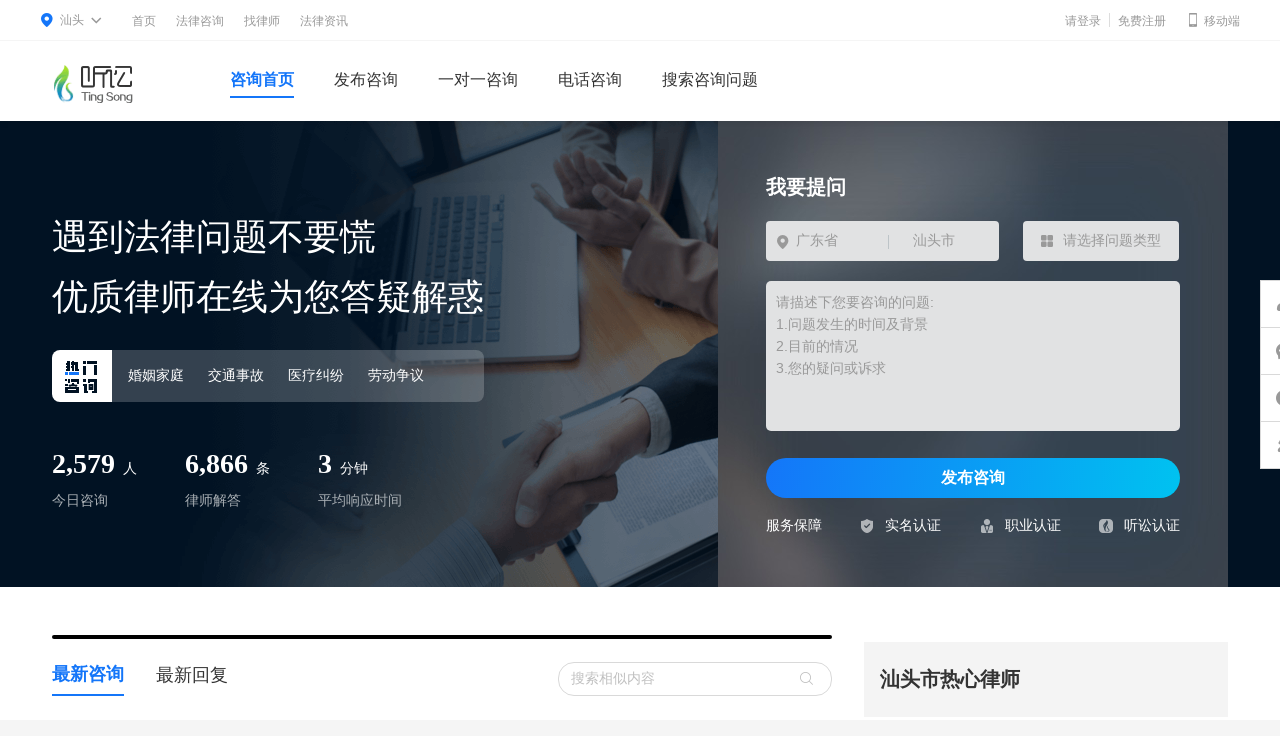

--- FILE ---
content_type: text/html; charset=utf-8
request_url: https://www.tingsonglaw.com/ask/shantou
body_size: 24999
content:
<!doctype html>
<html>
<head>
<meta charset="utf-8">
<title>汕头免费法律咨询_汕头在线律师免费咨询_汕头24小时法律咨询-听讼网</title>
<meta name="mobile-agent" content="format=html5;url=https://m.tingsonglaw.com/ask" />
<meta name="keywords" content="汕头免费法律咨询,汕头在线律师免费咨询,汕头24小时法律咨询">
<meta name="description" content="听讼网在线法律咨询服务平台24小时为您提供汕头在线法律免费咨询服务,汇集汕头专业的律师,24小时在线竭诚为您解答法律疑难问题.">
<meta name="baidu-site-verification" content="qjCgH4KGfZ" />
<meta name="applicable-device" content="pc">
<script src="//s1-cdn.tingsonglaw.com/ask/js/cb9bc304_areaCode.js"></script>
<meta name="mobile-agent" content="format=html5;url=https://m.tingsonglaw.com/ask/search">
<link rel="icon" href="//cdn.tingsonglaw.com/img/favicon.ico" />
<link rel="stylesheet" href="//s1-cdn.tingsonglaw.com/ask/css/8bb228c0_common.css">
<link rel="stylesheet" href="//s1-cdn.tingsonglaw.com/ask/css/32301634_counsel.css">
<link href="//s1-cdn.tingsonglaw.com/ask/css/a001a55b_select2.css" type="text/css" rel="stylesheet"/>
<link href="//s1-cdn.tingsonglaw.com/ask/css/1f319569_select2_ck.css" type="text/css" rel="stylesheet"/>
<link rel="stylesheet" href="//cdn.tingsonglaw.com/layui/css/layui.css">
<link rel="stylesheet" href="//s4-cdn.tingsonglaw.com/ask/css/2ca38f1d_iconfont.css">
<!--[if lt IE 9]>
    <script src="//cdn.tingsonglaw.com/ie/es5-shim.min.js"></script>
    <script src="//cdn.tingsonglaw.com/ie/es5-sham.min.js"></script>
    <script src="//cdn.tingsonglaw.com/ie/json.js"></script>
<![endif]-->
<script>
function getCookie(name)
{
	var arr,reg=new RegExp("(^| )"+name+"=([^;]*)(;|$)");
	if(arr=document.cookie.match(reg))
		return decodeURIComponent(arr[2]);
	else
		return null;
}

if (getCookie('tf') != 1) {
	if (navigator.userAgent.match(/(iPhone|iPod|Android|iPad|Windows Phone)/i)) {
	    location.href = "//m.tingsonglaw.com"
	}
}

</script>
</head>
<body>
<link rel="stylesheet" href="//ts-static.oss-cn-beijing.aliyuncs.com/static/ts-pc/css/login_sdk.css?ts=1768980370">
<!--下拉样式-->
<div class="topbar">
  <div class="wrap">
    <div class="head_area">
        <div class="topbar-area-main">
          <div class="head_a"><i class="iconfont icon__area">&#xe79e;</i><b>汕头</b><i class="iconfont icon__cur">&#xe79a;</i>
          </div>        
        </div>
        <div class="topbar-dropdown head_city">
          <div class="topbar-dropdown-icon"><i></i><b></b></div>
          <div class="head_list">
              <div class="s-n-city">
                <p class="s-n-tab">
                  <a href="javascript:;" class="current" id="0">热门城市</a>
                  <a href="javascript:;" id="1">ABCDEFG</a>
                  <a href="javascript:;" id="2">HJKLMN</a>
                  <a href="javascript:;" id="3">PQRST</a>
                  <a href="javascript:;" id="4">WXYZ</a>
                </p>
                <div id="areaBox">
                </div>

              </div>
            </div>
        </div>
    </div>

    <div class="topbar_navlist">
    	<ul>
            <li><a href="https://www.tingsonglaw.com">首页</a></li>
            <li><a href="/ask">法律咨询</a></li>
            <li><a href="https://www.tingsonglaw.com/lawyer/">找律师</a></li>
            <li><a href="https://www.tingsonglaw.com/article/">法律资讯</a></li>
			        </ul>
    </div>

    <div class="mobile_tag">
      <a href="https://m.tingsonglaw.com"><i class="iconfont phone__icon">&#xe79d;</i><span>移动端</span></a>
    </div>

    <ul class="login_cont">
      <li class="login_box">
      </li>
    </ul>
  </div>
</div>

<div class="header">
    <div class="wrap">
        <a href="https://www.tingsonglaw.com/" class="head_logo"></a>
        <div class="header_nav">
        	<ul>
            	<li class="current"><a target="_blank" href="/ask/">咨询首页</a></li>
                <li class=""><a target="_blank" href="/ask/publish">发布咨询</a></li>
                <li class=""><a target="_blank" href="/ask/consultone">一对一咨询</a></li>
                <li class=""><a target="_blank" href="/ask/telephone">电话咨询</a></li>
                <li class=""><a target="_blank" href="/ask/list/shantou">搜索咨询问题</a></li>
            </ul>
        </div>

        <!--
		<div class="login_box">

        </div>-->
    </div>
</div>

<div class="consult_cont hot_consult">
        <!-- 大页面 -->
        <div class="ask_blacker">
        <div class="ask_topcase">
			<div class="ask_casebtn ask_casebtn_flex">
                <div class="fontSize">
                    <div class="ask_casebtn_flex_top">
                    <p class="ask_casebtn_flex_top_p">遇到法律问题不要慌</p>
                    <p>优质律师在线为您答疑解惑</p>
                  </div>
                  <div class="ask_casebtn_flex_banner">
                        <div class="ask_casebtn_flex_banner_rm">
                            <img src="//c1-cdn.tingsonglaw.com/ask/img/efeae59a_remenzixun.png" alt="">
                        </div>
                        <div class="list_ui">
                            <ul>
                            <li>
                                <div> <a href="/ask/list/shantou/hunyinjiating/">婚姻家庭</a></div>
                                <div> <a href="/ask/list/shantou/jiaotongshigu/">交通事故</a></div>
                                <div> <a href="/ask/list/shantou/yiliaojiufen/">医疗纠纷</a></div>
                                <div> <a href="/ask/list/shantou/laodongzhengyi/">劳动争议</a></div>
                            </li>
                            <li>
                                <div> <a href="/ask/list/shantou/minjianjiedai/">民间借贷</a></div>
                                <div> <a href="/ask/list/shantou/xingshibianhu/">刑事辩护</a></div>
                                <div> <a href="/ask/list/shantou/hetongjiufen/">合同纠纷</a></div>
                                <div> <a href="/ask/list/shantou/gongsifalv/">公司法律</a></div>
                            </li>
                            <li>
                                <!-- <div> <a href="/ask/list/shantou/zhishichanquan/">知识产权</a></div> -->
                                <div> <a href="/ask/list/shantou/qinquanweiquan/">侵权维权</a></div>
                                <div> <a href="/ask/list/shantou/jingjijinrong/">经济金融</a></div>
                                <div> <a href="/ask/list/shantou/xingzhengjiufen/">行政纠纷</a></div>
                                <div> <a href="/ask/list/">更多类型</a></div>
                            </li>
                        </ul>
                        </div>
                       
                    </div> 
                    <div class="ask_casebtn_flex_bou">
                      <div>
                          <p class="ask_casebtn_flex_p"><span>2,579</span>人</p>
                          <p class="ask_casebtn_flex_but_p">今日咨询</p>
                      </div>
                      <div>
                          <p  class="ask_casebtn_flex_p"><span>6,866</span>条</p>
                          <p class="ask_casebtn_flex_but_p">律师解答</p>
                      </div>
                      <div>
                          <p class="ask_casebtn_flex_p"><span>3</span>分钟</p>
                          <p class="ask_casebtn_flex_but_p">平均响应时间</p>
                      </div>
                    </div>
                </div>
             
            </div>
            <div class="ask_topfrs ask_casebtn_rig">
             <div class="ask_casebtn_rig_top">
              <p class="ps">我要提问</p>
              <form action="" id="extForm"  name="asksub" >
                <div class="sk_casebtn_rig_top_xz">
                  
                    <div class="ask_casebtn_rig_top_xz">
                        <div class="map">
                            <div class="login_select">
                                    <div class="ask_casebtn_rig_top_xz_one">
                                        <select class="select1" name="provinceCode" id="provinceCode" onchange="showCity(this.value);"></select>
                                    </div>
                                    <div  class="ask_casebtn_rig_top_xz_three">
                                        <select class="sele_line select3" name="cityCode" id="cityCode" onchange="showArea(this.value);">
                                        </select>
                                    </div>
                            </div>
                            <div class="ask_casebtn_rig_top_xz_two">
                               <select class="select5" name="reasonid" id="reasonidSelect">
                                <option value="">请选择问题类型</option>
                                                                <option value="1"  >婚姻家庭</option>
                                                                <option value="2"  >交通事故</option>
                                                                <option value="3"  >医疗纠纷</option>
                                                                <option value="4"  >劳动争议</option>
                                                                <option value="5"  >债权债务</option>
                                                                <option value="6"  >刑事辩护</option>
                                                                <option value="7"  >合同纠纷</option>
                                                                <option value="8"  >公司法律</option>
                                                                <option value="9"  >知识产权</option>
                                                                <option value="10"  >侵权维权</option>
                                                                <option value="11"  >经济金融</option>
                                                                <option value="12"  >行政纠纷</option>
                                                                <option value="14"  >房产纠纷</option>
                                                                <option value="15"  >拆迁安置</option>
                                                                <option value="16"  >工程建筑</option>
                                                                <option value="13"  >其他</option>
                                                            </select>  
                          </div>
 
                        </div>
                    </div>
                
                    <textarea class="submit__textarea" name="content" id="content" maxlength="300"
                     placeholder="请描述下您要咨询的问题:&#10;1.问题发生的时间及背景&#10;2.目前的情况&#10;3.您的疑问或诉求"></textarea> 
                   
                     <input type="hidden" name="phone" id="regphone" value="" >
        
        
                    <div style="display: none" id="paybtn">
        
        
                    </div>
        
                    <div class="ask_casebtn_rig_top_butt" >
                        <a href="javascript:;"  id="free_askdo">发布咨询</a>
                        <!-- <button class="but" type="submit" id="free_askdo">发布咨询</button> -->
                    </div>
        
        
        
                    <div class="release_tips">
                        <div class="red_tips" style="display: none;">
                            <b>您发布的问题因为涉及政治、色情、暴力等违规敏感词，审核未通过，您可以修改后重新发布。</b>
                        </div>
                    </div>
                </div>
                </form>
                <div class="forLogin" style="display:none"></div>
              
              <div class="ask_casebtn_rig_top_bonn">
                <p>服务保障</p>
                <p>
                    <i class="iconfont">&#xe7ae;</i>
                    <span>实名认证</span>
                </p>
                <p>
                    <i class="iconfont">&#xe7af;</i>
                    <span>职业认证</span>
                </p>
                <p>
                    <i class="iconfont">&#xe7b4;</i>
                    <span>听讼认证</span>
                </p>
               
              </div>
             </div>
            </div>
        </div> 
        </div>
    	
	<div class="wraps">
         <!-- 最新咨询 -->
    	<div class="ask_cont_btom">
            <div class="consult_fl">
                <!--最新咨询-->
                <div class="new_consult">
                     
                    <div class="hot_title">
                        <div class="borders"></div>
                     <ul>
                         <li class="character">最新咨询</li>
                         <li>最新回复</li>
                     </ul>
                     <div class="hot_title_ss">
                         <a href="/ask/list/shantou/">
                             <p>搜索相似内容</p>
                             <!-- <img src="//c4-cdn.tingsonglaw.com/ask/img/13eabe8d_fangdajing.png" alt=""> -->
                             <i class="iconfont">&#xe7b0;</i>
                         </a>
                     </div>
                    </div>
                
                     <!-- 最新资讯 -->
                     <div class="new_consult_ul">
                        <ul>
                                                        <li>
                                <a href="/ask/detail/2810078">
                                     <p class="issues">2022年2月结婚，现育有一子，一岁多，公婆退休后无继续工作，但都有退休金均2000左右，丈夫在外地公司上班，半个月才回来一次在家待两天，我本地工作，事业单位，有五险一金，小孩公婆和我一起带，他家拆迁户，房产证在婚前写了我和丈夫的名字，装修</p>
                              <div class="hot_bon">
                                  <div>
                                    <span class="hot_span">婚姻家庭</span>
                                    <span class="hot_mind">浙江省-绍兴市</span>
                                  </div>
                                  <div class="hot_bon_size">4分钟前</div>
                              </div>  
                                </a>
                            </li>
                                                        <li>
                                <a href="/ask/detail/2810077">
                                     <p class="issues">情侣未婚先孕，男方不想结婚，不想要孩子，女方怎么起诉赔偿</p>
                              <div class="hot_bon">
                                  <div>
                                    <span class="hot_span">婚姻家庭</span>
                                    <span class="hot_mind">辽宁省-营口市</span>
                                  </div>
                                  <div class="hot_bon_size">4分钟前</div>
                              </div>  
                                </a>
                            </li>
                                                        <li>
                                <a href="/ask/detail/2810076">
                                     <p class="issues">事情发生在2025年9月份，发生地是山东至河南之间，我是拼多多的一个商家，卖家以鞋为假货为由，要求我赔三倍然后给我退回空包裹并且要起诉我</p>
                              <div class="hot_bon">
                                  <div>
                                    <span class="hot_span">其他</span>
                                    <span class="hot_mind">河南省-南阳市</span>
                                  </div>
                                  <div class="hot_bon_size">40分钟前</div>
                              </div>  
                                </a>
                            </li>
                                                        <li>
                                <a href="/ask/detail/2810075">
                                     <p class="issues">买了一个二手房二楼的，目前付了定金和首付，由于需要走商贷，所以还没过户，最近发现楼下一楼在搭的天井旁边做了一个楼梯可以直接走到天井平台上，进行晾晒衣物，我想问下，这种情况，我可以退房吗？能让对方退还定金和首付吗？具体怎么操作？</p>
                              <div class="hot_bon">
                                  <div>
                                    <span class="hot_span">其他</span>
                                    <span class="hot_mind">上海市</span>
                                  </div>
                                  <div class="hot_bon_size">53分钟前</div>
                              </div>  
                                </a>
                            </li>
                                                        <li>
                                <a href="/ask/detail/2810074">
                                     <p class="issues">就是债务问题，以前网贷没还，忘了有哪些平台了。现在公司收到电话，压力我还款，喊了我好几次，工作时间喊我两次去人事那里了，上一次盯着我打电话还款，她还建了哥小群，上次把我欠款截图发里面处理，明天还要喊我去，我该怎么处理</p>
                              <div class="hot_bon">
                                  <div>
                                    <span class="hot_span">其他</span>
                                    <span class="hot_mind">山东省-济南市</span>
                                  </div>
                                  <div class="hot_bon_size">56分钟前</div>
                              </div>  
                                </a>
                            </li>
                                                    </ul>
                         <div class="new_download">
                             <a href="/ask/list/">
                                 <span>查看更多</span>
                                 <i class="iconfont img">&#xe75c;</i>    
                             </a>
                           
                         </div>
                     </div>
                    <!-- 最新回复 -->
                    <div class="new_consult_ul new_consult_ul_new">
                        <ul>
                                                        <li>
                                <div class="new_consult_ul_answer"> 
                                    <div class="new_consult_ul_answer_p">
                                        <p class="issue">问</p>
                                        <a href="/ask/detail/2810066">
                                           <p class="question">你好，我是2025年报的网课当初承诺考不上全额退款，结果9月份考完试下成绩后到至今，发了多次微信结果，反应是学校后台在处理迟迟款项退不到账户，这种起诉能追回款吗</p>
                                        </a>
                                    </div>
                                   <div class="new_consult_ul_answer_informatization">
                                       <a href="https://www.tingsonglaw.com/lawyer/c43c4ca7617b2d22c4f49e7dcc27b47c">
                                         <div>
                                          <img src="//c1-cdn.tingsonglaw.com/up/all/20241113/e695b839de1fcb4d4cee689f3d0a8f3c.jpg?x-oss-process=image/resize,l_300" alt="">  
                                       </div>
                                       <span class="new_consult_ul_answer_informatization_sapn">吴亮</span>   
                                       </a>
                                       <p>等<span style="color: #1476F9;">6</span>位律师回复</p>
                                   </div>  
                                </div>
                                <div class="reduce">
                                    <a href="/ask/detail/2810066">
                                        <div class="reduce_vs">
                                        <p class="issue">答</p>
                                        <p class="answering">这种情况可以考虑通过法律途径来解决。首先，根据《中华人民共和国民法典》的相关规定，网课机构与你之间形成了合同关系，其承诺</p>
                                        </div> 
                                    </a>
                                 <span class="reduce_span">53分钟前回复</span>
                               </div>
                            </li>
                                                        <li>
                                <div class="new_consult_ul_answer"> 
                                    <div class="new_consult_ul_answer_p">
                                        <p class="issue">问</p>
                                        <a href="/ask/detail/2810040">
                                           <p class="question">老公出轨了  我想知道小三老公的电话号码</p>
                                        </a>
                                    </div>
                                   <div class="new_consult_ul_answer_informatization">
                                       <a href="https://www.tingsonglaw.com/lawyer/a8f58e8911cc4a38d43b544db386358e">
                                         <div>
                                          <img src="//c2-cdn.tingsonglaw.com/up/all/20221205/9973aa286577cfe9dc661a78d4e451a8.png?x-oss-process=image/resize,l_300" alt="">  
                                       </div>
                                       <span class="new_consult_ul_answer_informatization_sapn">时龙</span>   
                                       </a>
                                       <p>等<span style="color: #1476F9;">5</span>位律师回复</p>
                                   </div>  
                                </div>
                                <div class="reduce">
                                    <a href="/ask/detail/2810040">
                                        <div class="reduce_vs">
                                        <p class="issue">答</p>
                                        <p class="answering">从法律角度而言，个人电话号码属于隐私信息，受法律保护，你无权直接获取小三老公的电话号码，擅自获取或使用他人隐私信息可能涉</p>
                                        </div> 
                                    </a>
                                 <span class="reduce_span">53分钟前回复</span>
                               </div>
                            </li>
                                                        <li>
                                <div class="new_consult_ul_answer"> 
                                    <div class="new_consult_ul_answer_p">
                                        <p class="issue">问</p>
                                        <a href="/ask/detail/2809958">
                                           <p class="question">准备离婚，有房产，房贷有185万，有一个五周岁的女儿，还有各自共同债务30万，怎么写离婚协议书</p>
                                        </a>
                                    </div>
                                   <div class="new_consult_ul_answer_informatization">
                                       <a href="https://www.tingsonglaw.com/lawyer/64d2e6e326c1171237586508a5119c47">
                                         <div>
                                          <img src="//c4-cdn.tingsonglaw.com/up/all/20221025/079a14fee14c85649b86ca715a0b69d0.png?x-oss-process=image/resize,l_300" alt="">  
                                       </div>
                                       <span class="new_consult_ul_answer_informatization_sapn">刘蓉</span>   
                                       </a>
                                       <p>等<span style="color: #1476F9;">4</span>位律师回复</p>
                                   </div>  
                                </div>
                                <div class="reduce">
                                    <a href="/ask/detail/2809958">
                                        <div class="reduce_vs">
                                        <p class="issue">答</p>
                                        <p class="answering">你好！可委托律师代起草。</p>
                                        </div> 
                                    </a>
                                 <span class="reduce_span">4小时前回复</span>
                               </div>
                            </li>
                                                    </ul>
                         <div class="new_download">
                             <a href="/ask/list/">
                                 <span>查看更多</span>
                                 <i class="iconfont img">&#xe75c;</i>    
                             </a>
                         </div>
                     </div>
                </div>
            </div>
            <div class="consult_fr">
                <div class="gold_medal">
                    <div class="gold_title"><h3>汕头市热心律师</h3></div>
                </div>
                                <div class="earnest">
                    <a href="https://www.tingsonglaw.com/lawyer/64d2e6e326c1171237586508a5119c47">
                      <img src="//c4-cdn.tingsonglaw.com/up/all/20221025/079a14fee14c85649b86ca715a0b69d0.png?x-oss-process=image/resize,l_300" alt="" class="imga">   
                    </a>
                   <div class="messg">
                       <a href="https://www.tingsonglaw.com/lawyer/64d2e6e326c1171237586508a5119c47">
                          <p class="messg_name">刘蓉律师</p>  
                       </a>
                       <div class="help">
                           <i class="iconfont">&#xe7aa;</i>
                          <p> 月帮助<span style="color: #1476F9;">2325</span>人</p>
                       </div>
                       <p class="specialize">擅长：婚姻家庭、劳动争议、合同纠纷</p>
                        <p class="consult">
                            <a href="/ask/biunique?luid=637560">向他咨询</a>
                        </p>
                   </div>
                </div>
                                <div class="earnest">
                    <a href="https://www.tingsonglaw.com/lawyer/266373de4d7a5ff1ad26f126e1232748">
                      <img src="//c4-cdn.tingsonglaw.com/up/all/20221226/bc43779f6b6e6c4597ca69258d04b28a.png?x-oss-process=image/resize,l_300" alt="" class="imga">   
                    </a>
                   <div class="messg">
                       <a href="https://www.tingsonglaw.com/lawyer/266373de4d7a5ff1ad26f126e1232748">
                          <p class="messg_name">杨洪福律师</p>  
                       </a>
                       <div class="help">
                           <i class="iconfont">&#xe7aa;</i>
                          <p> 月帮助<span style="color: #1476F9;">41</span>人</p>
                       </div>
                       <p class="specialize">擅长：婚姻家庭、交通事故、劳动争议</p>
                        <p class="consult">
                            <a href="/ask/biunique?luid=854522">向他咨询</a>
                        </p>
                   </div>
                </div>
                                <div class="earnest">
                    <a href="https://www.tingsonglaw.com/lawyer/c8654de0c0139099137aafbd0577bdd5">
                      <img src="//c4-cdn.tingsonglaw.com/up/all/20220616/8b2ea98a7b141be53ff4a863fc7eb4c9.png?x-oss-process=image/resize,l_300" alt="" class="imga">   
                    </a>
                   <div class="messg">
                       <a href="https://www.tingsonglaw.com/lawyer/c8654de0c0139099137aafbd0577bdd5">
                          <p class="messg_name">成思亮律师</p>  
                       </a>
                       <div class="help">
                           <i class="iconfont">&#xe7aa;</i>
                          <p> 月帮助<span style="color: #1476F9;">76</span>人</p>
                       </div>
                       <p class="specialize">擅长：婚姻家庭、劳动争议、债权债务</p>
                        <p class="consult">
                            <a href="/ask/biunique?luid=1276915">向他咨询</a>
                        </p>
                   </div>
                </div>
                                <div class="erwei">
                 <img src="//c1-cdn.tingsonglaw.com/ask/img/af962fc6_erwes.png" alt="">
                </div>
            </div>
        </div>
       
        <!-- 热门律师 -->
       <div class="ask_cont_rm">
           <div class="ask_boeder"></div>
        <div class="ask_cont_rm_t">
            <p>
               <span>热门律师</span>   
              <span>平台多重认证，只为您快速挑选合适律师</span> 
            </p>
        </div>
        <div class="ask_cont_attorney">
          <div class="attorneys">
              <ul>
                                   <li class="attor">
                    <div class="attor_imgs">
                     <a href="https://www.tingsonglaw.com/lawyer/a8f58e8911cc4a38d43b544db386358e">
                       <img src="//c2-cdn.tingsonglaw.com/up/all/20221205/9973aa286577cfe9dc661a78d4e451a8.png?x-oss-process=image/resize,l_300" alt="">   
                     </a>
                    </div>
                     <div class="upward">
                         <a href="https://www.tingsonglaw.com/lawyer/a8f58e8911cc4a38d43b544db386358e">
                              <p class="attor_name">时龙律师</p> 
                         </a>
                    <p class="particulars">婚姻家庭、刑事辩护、合同纠纷</p>
                     <a href="/ask/biunique?luid=899741">
                        <p class="particulars_but">向他咨询</p>  
                     </a>
                 </div>
                 </li>
                                   <li class="attor">
                    <div class="attor_imgs">
                     <a href="https://www.tingsonglaw.com/lawyer/b3c68fe3b9a249c7bf1b67acff25af44">
                       <img src="//c2-cdn.tingsonglaw.com/up/all/20190703/c3b7957fc1fba1b193a2c17eae4f4929.png?x-oss-process=image/resize,l_300" alt="">   
                     </a>
                    </div>
                     <div class="upward">
                         <a href="https://www.tingsonglaw.com/lawyer/b3c68fe3b9a249c7bf1b67acff25af44">
                              <p class="attor_name">易磊律师</p> 
                         </a>
                    <p class="particulars">婚姻家庭、劳动争议、债权债务</p>
                     <a href="/ask/biunique?luid=844">
                        <p class="particulars_but">向他咨询</p>  
                     </a>
                 </div>
                 </li>
                                   <li class="attor">
                    <div class="attor_imgs">
                     <a href="https://www.tingsonglaw.com/lawyer/c43c4ca7617b2d22c4f49e7dcc27b47c">
                       <img src="//c1-cdn.tingsonglaw.com/up/all/20241113/e695b839de1fcb4d4cee689f3d0a8f3c.jpg?x-oss-process=image/resize,l_300" alt="">   
                     </a>
                    </div>
                     <div class="upward">
                         <a href="https://www.tingsonglaw.com/lawyer/c43c4ca7617b2d22c4f49e7dcc27b47c">
                              <p class="attor_name">吴亮律师</p> 
                         </a>
                    <p class="particulars">婚姻家庭、债权债务、刑事辩护</p>
                     <a href="/ask/biunique?luid=1781802">
                        <p class="particulars_but">向他咨询</p>  
                     </a>
                 </div>
                 </li>
                                   <li class="attor">
                    <div class="attor_imgs">
                     <a href="https://www.tingsonglaw.com/lawyer/64d2e6e326c1171237586508a5119c47">
                       <img src="//c4-cdn.tingsonglaw.com/up/all/20221025/079a14fee14c85649b86ca715a0b69d0.png?x-oss-process=image/resize,l_300" alt="">   
                     </a>
                    </div>
                     <div class="upward">
                         <a href="https://www.tingsonglaw.com/lawyer/64d2e6e326c1171237586508a5119c47">
                              <p class="attor_name">刘蓉律师</p> 
                         </a>
                    <p class="particulars">婚姻家庭、劳动争议、合同纠纷</p>
                     <a href="/ask/biunique?luid=637560">
                        <p class="particulars_but">向他咨询</p>  
                     </a>
                 </div>
                 </li>
                                 </ul>
          </div>
          <div class="relieved">
            <div class="relieved_flex">
                <div class="assembling"></div>
                <p>
                    <span>放心问律师</span>
                    <span style="color: #CDD3DB;">|</span>
                    <span>优质专业</span>
                </p>
            </div>
            <div class="relieved_three">
               <div class="relieved_thr">
                   <div>
                      <img src="//c4-cdn.tingsonglaw.com/ask/img/cfb84a3d_icon_zg.png" alt=""> 
                   </div>
                  <p>严审律师资格</p>
               </div> 
               <div class="relieved_thr">
                   <div>
                      <img src="//c1-cdn.tingsonglaw.com/ask/img/b2479064_icon_ls.png" alt=""> 
                   </div>
                  <p>实名认证入驻</p>
               </div> 
               <div class="relieved_thr">
                   <div>
                      <img src="//c1-cdn.tingsonglaw.com/ask/img/720ca807_icon_zx.png" alt=""> 
                   </div>
                  <p>多种咨询方式</p>
               </div> 
            </div>
           </div>
        </div>
       </div>
    
        <!-- 热门咨询 -->
       <div class="consults con">
         
         <div class="consults_fl">
              <div class="bor"></div> 
           <div class="consults_fl_top"> 
               <p>
                  <span class="consults_fl_o">热门咨询</span>
                  <span class="consults_fl_t">你所关心的都在这里</span>
               </p>
           </div>
           <div class="consults_fl_bou">
             <ul>
                 <li class="underlines">婚姻家庭</li>
                 <li>交通事故</li>
                 <li>劳动争议</li>
                 <li>民间借贷</li>
             </ul>
             <a href="/ask/list/">
                 <span>全部分类</span>
                <i class="iconfont img">&#xe75c;</i>
             </a>
           </div>
          <!-- 婚姻家庭 -->
            <div class="marriage" id="off">
                <ul>
                                    <li>
                      <a href="/ask/detail/2809969">
                        <p class="glide">男方与女方已领结婚证，先育有两个女儿（一个6岁半，一个4岁），价值7万车  ，无房，现已分居两年多。因感情破裂，现男方提出离婚诉讼。男方要求两个孩子抚养权归男方，并要求女方每个月支付3千元抚养费，车辆归男方所有 ，并要求女方支付本次诉讼费。</p>
                        <div class="marriage_imgs">
                        <div class="marriage_portrait">
                                                        <div>
                               <img src="//c4-cdn.tingsonglaw.com/up/all/20220628/97fbb22844592c6141aab7b09dc18aff.png?x-oss-process=image/resize,l_300">  
                            </div>
                                                        <div>
                               <img src="//c2-cdn.tingsonglaw.com/up/all/20251001/de2385285437b3b1a3e08bd0140c8997.jpg?x-oss-process=image/resize,l_300">  
                            </div>
                                                        <div>
                               <img src="//c4-cdn.tingsonglaw.com/up/all/20221025/079a14fee14c85649b86ca715a0b69d0.png?x-oss-process=image/resize,l_300">  
                            </div>
                                                        <p>共<span style="color: #1476F9;">7</span>位律师回复</p>
                        </div>
                        <p class="marriage_time">55分钟前</p>
                     </div>  
                      </a>
                  </li>
                                    <li>
                      <a href="/ask/detail/2810058">
                        <p class="glide">想让律师帮我分析录音的判断</p>
                        <div class="marriage_imgs">
                        <div class="marriage_portrait">
                                                        <div>
                               <img src="//c2-cdn.tingsonglaw.com/up/all/20251001/de2385285437b3b1a3e08bd0140c8997.jpg?x-oss-process=image/resize,l_300">  
                            </div>
                                                        <div>
                               <img src="//c2-cdn.tingsonglaw.com/up/all/20190703/c3b7957fc1fba1b193a2c17eae4f4929.png?x-oss-process=image/resize,l_300">  
                            </div>
                                                        <div>
                               <img src="//c3-cdn.tingsonglaw.com/up/all/20251206/dbcbd620867ad6e6230e0233880d6695.png?x-oss-process=image/resize,l_300">  
                            </div>
                                                        <p>共<span style="color: #1476F9;">7</span>位律师回复</p>
                        </div>
                        <p class="marriage_time">55分钟前</p>
                     </div>  
                      </a>
                  </li>
                                    <li>
                      <a href="/ask/detail/2810063">
                        <p class="glide">想离婚没有孩子    想离开不让走</p>
                        <div class="marriage_imgs">
                        <div class="marriage_portrait">
                                                        <div>
                               <img src="//c2-cdn.tingsonglaw.com/up/all/20251001/de2385285437b3b1a3e08bd0140c8997.jpg?x-oss-process=image/resize,l_300">  
                            </div>
                                                        <div>
                               <img src="//c4-cdn.tingsonglaw.com/up/all/20241104/ece184ca953ba4aac71b38a0aae4a60e.png?x-oss-process=image/resize,l_300">  
                            </div>
                                                        <div>
                               <img src="//c3-cdn.tingsonglaw.com/up/all/20251206/dbcbd620867ad6e6230e0233880d6695.png?x-oss-process=image/resize,l_300">  
                            </div>
                                                        <p>共<span style="color: #1476F9;">6</span>位律师回复</p>
                        </div>
                        <p class="marriage_time">58分钟前</p>
                     </div>  
                      </a>
                  </li>
                                    <li>
                      <a href="/ask/detail/2809986">
                        <p class="glide">律师您好，我有个事情想要咨询您：我闺蜜要离婚（双方都没有过错，就是感情不和，生活不下去，男方现在提出来要离婚，我闺蜜也不想忍受了就想着离就离），有个小孩三岁了，我闺蜜想要拿到孩子抚养权，男方无所谓也不会去争抢，因为没有长辈帮她带娃，需要男方</p>
                        <div class="marriage_imgs">
                        <div class="marriage_portrait">
                                                        <div>
                               <img src="//c2-cdn.tingsonglaw.com/up/all/20251001/de2385285437b3b1a3e08bd0140c8997.jpg?x-oss-process=image/resize,l_300">  
                            </div>
                                                        <div>
                               <img src="//c1-cdn.tingsonglaw.com/up/all/20241113/e695b839de1fcb4d4cee689f3d0a8f3c.jpg?x-oss-process=image/resize,l_300">  
                            </div>
                                                        <div>
                               <img src="//c3-cdn.tingsonglaw.com/up/all/20210924/a2c44875a7fa850dae9994ddeeba1563.png?x-oss-process=image/resize,l_300">  
                            </div>
                                                        <p>共<span style="color: #1476F9;">7</span>位律师回复</p>
                        </div>
                        <p class="marriage_time">58分钟前</p>
                     </div>  
                      </a>
                  </li>
                                  </ul>
                <div class="marriage_hole">
                   <div class="marriage_hole_spans">
                       <a href="/ask/publish">
                            <!-- <img src="/img/tiwen.png" alt=""> -->
                       <i class="iconfont">&#xe79c;</i>
                       <span>去提问</span> 
                       </a>
                     
                   </div>
                    <span class="marriage_hole_sp">没有符合情况的问题？点击提问，获取律师详细解答</span>
                </div>
            </div>
           <!-- 交通事故 -->
           <div class="marriage">
            <ul>
                              <li>
                  <a href="/ask/detail/2810061">
                    <p class="glide">1月20日晚上九点多，我的车在道路边商店门口临时停靠，时长最多10分钟，挡住了同样停车的对方车辆，在我购物期间对方未发现后方停靠车辆，撞向了我车辆右侧的叶子板导致凹陷掉漆，副驾驶车门打不开，交警判罚对方主责，我次责，我次责原因是临时停靠车时</p>
                    <div class="marriage_imgs">
                    <div class="marriage_portrait">
                                                <div>
                           <img src="//c2-cdn.tingsonglaw.com/up/all/20251001/de2385285437b3b1a3e08bd0140c8997.jpg?x-oss-process=image/resize,l_300">  
                        </div>
                                                <div>
                           <img src="//c3-cdn.tingsonglaw.com/up/all/20220628/37dd7b24f6b71b6258331da336ae9640.png?x-oss-process=image/resize,l_300">  
                        </div>
                                                <div>
                           <img src="//c2-cdn.tingsonglaw.com/up/all/20221205/9973aa286577cfe9dc661a78d4e451a8.png?x-oss-process=image/resize,l_300">  
                        </div>
                                                <p>共<span style="color: #1476F9;">5</span>位律师回复</p>
                    </div>
                    <p class="marriage_time">54分钟前</p>
                 </div>  
                  </a>
              </li>
                              <li>
                  <a href="/ask/detail/2810010">
                    <p class="glide">26年1983月8号被车挂到了，出了事故认定对方全责，1月20号复查双膝盖半月板受伤3级，怎么申请赔偿</p>
                    <div class="marriage_imgs">
                    <div class="marriage_portrait">
                                                <div>
                           <img src="//c2-cdn.tingsonglaw.com/up/all/20251001/de2385285437b3b1a3e08bd0140c8997.jpg?x-oss-process=image/resize,l_300">  
                        </div>
                                                <div>
                           <img src="//c1-cdn.tingsonglaw.com/up/all/20241113/e695b839de1fcb4d4cee689f3d0a8f3c.jpg?x-oss-process=image/resize,l_300">  
                        </div>
                                                <div>
                           <img src="//c3-cdn.tingsonglaw.com/up/all/20221205/7e0b85138b7a70c4aedcd3e605630a98.png?x-oss-process=image/resize,l_300">  
                        </div>
                                                <p>共<span style="color: #1476F9;">5</span>位律师回复</p>
                    </div>
                    <p class="marriage_time">2小时前</p>
                 </div>  
                  </a>
              </li>
                              <li>
                  <a href="/ask/detail/2810067">
                    <p class="glide">交通事故，对方营运车辆要赔偿停运损失费
数目过高，是否赔偿，如果要，保险公司赔不赔
官方4S点说维修2天，他带到修理厂说要5天，是否可以质疑，有人证</p>
                    <div class="marriage_imgs">
                    <div class="marriage_portrait">
                                                <div>
                           <img src="//c4-cdn.tingsonglaw.com/up/all/20241104/ece184ca953ba4aac71b38a0aae4a60e.png?x-oss-process=image/resize,l_300">  
                        </div>
                                                <div>
                           <img src="//c2-cdn.tingsonglaw.com/up/all/20251001/de2385285437b3b1a3e08bd0140c8997.jpg?x-oss-process=image/resize,l_300">  
                        </div>
                                                <div>
                           <img src="//c2-cdn.tingsonglaw.com/up/all/20210809/c80b13b03e4ad09730f9e2669ee9bbd4.png?x-oss-process=image/resize,l_300">  
                        </div>
                                                <p>共<span style="color: #1476F9;">6</span>位律师回复</p>
                    </div>
                    <p class="marriage_time">2小时前</p>
                 </div>  
                  </a>
              </li>
                              <li>
                  <a href="/ask/detail/2810038">
                    <p class="glide">交通事故:
发生在农村省道过路口，一方驾驶电动三轮车过马路，一方驾驶小汽车，三轮车过到马路一半，与小汽车相撞，交警认定三轮车属机动车，横过马路，负主要责任。这样定责是否可以申诉？</p>
                    <div class="marriage_imgs">
                    <div class="marriage_portrait">
                                                <div>
                           <img src="//c3-cdn.tingsonglaw.com/up/all/20220628/37dd7b24f6b71b6258331da336ae9640.png?x-oss-process=image/resize,l_300">  
                        </div>
                                                <div>
                           <img src="//c2-cdn.tingsonglaw.com/up/all/20251001/de2385285437b3b1a3e08bd0140c8997.jpg?x-oss-process=image/resize,l_300">  
                        </div>
                                                <div>
                           <img src="//c4-cdn.tingsonglaw.com/up/all/20221226/bc43779f6b6e6c4597ca69258d04b28a.png?x-oss-process=image/resize,l_300">  
                        </div>
                                                <p>共<span style="color: #1476F9;">6</span>位律师回复</p>
                    </div>
                    <p class="marriage_time">2小时前</p>
                 </div>  
                  </a>
              </li>
                            </ul>
            <div class="marriage_hole">
               <div class="marriage_hole_spans">
                   <a href="/ask/publish">
                    <i class="iconfont">&#xe79c;</i>
                   <span>去提问</span>  
                   </a>
               </div>
                <span class="marriage_hole_sp">没有符合情况的问题？点击提问，获取律师详细解答</span>
            </div>
            </div>
           <!-- 劳动争议 -->
           <div class="marriage">
            <ul>
                              <li>
                  <a href="/ask/detail/2809978">
                    <p class="glide">目前发生在无锡锡山区一家民营未上市公司，我是退役军人，在公司工作已经有10年，截止2026年1月20号，公司已经4个月未发工资，但是个税APP上正常给我们报税，然后每年年底有一部分奖金以优先股的形式进行发放，还有一部分优先股是公司让我们存进</p>
                    <div class="marriage_imgs">
                    <div class="marriage_portrait">
                                                <div>
                             <img src="//c2-cdn.tingsonglaw.com/up/all/20251001/de2385285437b3b1a3e08bd0140c8997.jpg?x-oss-process=image/resize,l_300">  
                        </div>
                     
                                                <div>
                             <img src="//c1-cdn.tingsonglaw.com/up/all/20221125/6565b05d05d344ad8db2e8ec4cb8694f.png?x-oss-process=image/resize,l_300">  
                        </div>
                     
                                                <div>
                             <img src="//c1-cdn.tingsonglaw.com/up/all/20241113/e695b839de1fcb4d4cee689f3d0a8f3c.jpg?x-oss-process=image/resize,l_300">  
                        </div>
                     
                                                <p>共<span style="color: #1476F9;">5</span>位律师回复</p>
                    </div>
                    <p class="marriage_time">56分钟前</p>
                 </div>  
                  </a>
               
              </li>
                              <li>
                  <a href="/ask/detail/2809981">
                    <p class="glide">4月24号入职的，6月24号正式签合同，现在公司要辞退我，工资是5500，其中包括底薪2800，岗位补贴1200，加班工资1000和绩效500，补偿6000元，公司说加班工资和绩效肯定是没有的，是按底薪2800+1200补偿还是按5500补</p>
                    <div class="marriage_imgs">
                    <div class="marriage_portrait">
                                                <div>
                             <img src="//c2-cdn.tingsonglaw.com/up/all/20251001/de2385285437b3b1a3e08bd0140c8997.jpg?x-oss-process=image/resize,l_300">  
                        </div>
                     
                                                <div>
                             <img src="//c3-cdn.tingsonglaw.com/up/all/20251206/dbcbd620867ad6e6230e0233880d6695.png?x-oss-process=image/resize,l_300">  
                        </div>
                     
                                                <div>
                             <img src="//c1-cdn.tingsonglaw.com/up/all/20241113/e695b839de1fcb4d4cee689f3d0a8f3c.jpg?x-oss-process=image/resize,l_300">  
                        </div>
                     
                                                <p>共<span style="color: #1476F9;">5</span>位律师回复</p>
                    </div>
                    <p class="marriage_time">57分钟前</p>
                 </div>  
                  </a>
               
              </li>
                              <li>
                  <a href="/ask/detail/2809983">
                    <p class="glide">建筑工人在工作时受伤，老板不愿意赔偿</p>
                    <div class="marriage_imgs">
                    <div class="marriage_portrait">
                                                <div>
                             <img src="//c2-cdn.tingsonglaw.com/up/all/20251001/de2385285437b3b1a3e08bd0140c8997.jpg?x-oss-process=image/resize,l_300">  
                        </div>
                     
                                                <div>
                             <img src="//c1-cdn.tingsonglaw.com/up/all/20241113/e695b839de1fcb4d4cee689f3d0a8f3c.jpg?x-oss-process=image/resize,l_300">  
                        </div>
                     
                                                <div>
                             <img src="//c3-cdn.tingsonglaw.com/up/all/20210924/a2c44875a7fa850dae9994ddeeba1563.png?x-oss-process=image/resize,l_300">  
                        </div>
                     
                                                <p>共<span style="color: #1476F9;">5</span>位律师回复</p>
                    </div>
                    <p class="marriage_time">57分钟前</p>
                 </div>  
                  </a>
               
              </li>
                              <li>
                  <a href="/ask/detail/2810052">
                    <p class="glide">比如咱俩关系好你开了个外卖平台，我去你那里干但是没合同没最低工资，按照每单6元算可是一个月的劳动报酬远远低于上海市最低工资2970的标准，我现在想要最低工资能不能要回来</p>
                    <div class="marriage_imgs">
                    <div class="marriage_portrait">
                                                <div>
                             <img src="//c2-cdn.tingsonglaw.com/up/all/20251001/de2385285437b3b1a3e08bd0140c8997.jpg?x-oss-process=image/resize,l_300">  
                        </div>
                     
                                                <div>
                             <img src="//c4-cdn.tingsonglaw.com/up/all/20221025/079a14fee14c85649b86ca715a0b69d0.png?x-oss-process=image/resize,l_300">  
                        </div>
                     
                                                <div>
                             <img src="//c3-cdn.tingsonglaw.com/up/all/20251206/dbcbd620867ad6e6230e0233880d6695.png?x-oss-process=image/resize,l_300">  
                        </div>
                     
                                                <p>共<span style="color: #1476F9;">6</span>位律师回复</p>
                    </div>
                    <p class="marriage_time">58分钟前</p>
                 </div>  
                  </a>
               
              </li>
                            </ul>
            <div class="marriage_hole">
               <div class="marriage_hole_spans">
                   <a href="/ask/publish">
                    <i class="iconfont">&#xe79c;</i>
                   <span>去提问</span>  
                   </a> 
               </div>
                <span class="marriage_hole_sp">没有符合情况的问题？点击提问，获取律师详细解答</span>
            </div>
            </div>
           <!-- 民间借贷 -->
           <div class="marriage">
            <ul>
                              <li>
                  <a href="/ask/detail/2809990">
                    <p class="glide">花呗逾期  会有什么结果</p>
                    <div class="marriage_imgs">
                    <div class="marriage_portrait">
                                                <div>
                           <img src="//c2-cdn.tingsonglaw.com/up/all/20251001/de2385285437b3b1a3e08bd0140c8997.jpg?x-oss-process=image/resize,l_300">  
                        </div>
                                                <div>
                           <img src="//c1-cdn.tingsonglaw.com/up/all/20241113/e695b839de1fcb4d4cee689f3d0a8f3c.jpg?x-oss-process=image/resize,l_300">  
                        </div>
                                                <div>
                           <img src="//c4-cdn.tingsonglaw.com/up/all/20210929/58d48dd79dc1aac6ffbe89052c9445d1.png?x-oss-process=image/resize,l_300">  
                        </div>
                                                <p>共<span style="color: #1476F9;">5</span>位律师回复</p>
                    </div>
                    <p class="marriage_time">58分钟前</p>
                 </div>  
                  </a>
               
              </li>
                              <li>
                  <a href="/ask/detail/2810007">
                    <p class="glide">问题发生在两年前我母亲因电信诈骗在网贷平台分期乐上借款1.7万，在我姥姥不知情的情况下把我姥姥用作担保人 今年连本带利已经滚到了5万，并冻结了我姥姥的微信零钱，该平台做法是否合规，利率是否过高。</p>
                    <div class="marriage_imgs">
                    <div class="marriage_portrait">
                                                <div>
                           <img src="//c1-cdn.tingsonglaw.com/up/all/20241113/e695b839de1fcb4d4cee689f3d0a8f3c.jpg?x-oss-process=image/resize,l_300">  
                        </div>
                                                <div>
                           <img src="//c3-cdn.tingsonglaw.com/up/all/20251206/dbcbd620867ad6e6230e0233880d6695.png?x-oss-process=image/resize,l_300">  
                        </div>
                                                <div>
                           <img src="//c3-cdn.tingsonglaw.com/up/all/20221205/7e0b85138b7a70c4aedcd3e605630a98.png?x-oss-process=image/resize,l_300">  
                        </div>
                                                <p>共<span style="color: #1476F9;">5</span>位律师回复</p>
                    </div>
                    <p class="marriage_time">2小时前</p>
                 </div>  
                  </a>
               
              </li>
                              <li>
                  <a href="/ask/detail/2810017">
                    <p class="glide">你好，我在网上和我网友借了钱，但是没还，他现在报警说我诈骗，这成立吗？</p>
                    <div class="marriage_imgs">
                    <div class="marriage_portrait">
                                                <div>
                           <img src="//c1-cdn.tingsonglaw.com/up/all/20241113/e695b839de1fcb4d4cee689f3d0a8f3c.jpg?x-oss-process=image/resize,l_300">  
                        </div>
                                                <div>
                           <img src="//c3-cdn.tingsonglaw.com/up/all/20221205/7e0b85138b7a70c4aedcd3e605630a98.png?x-oss-process=image/resize,l_300">  
                        </div>
                                                <div>
                           <img src="//c3-cdn.tingsonglaw.com/up/all/20210924/a2c44875a7fa850dae9994ddeeba1563.png?x-oss-process=image/resize,l_300">  
                        </div>
                                                <p>共<span style="color: #1476F9;">5</span>位律师回复</p>
                    </div>
                    <p class="marriage_time">2小时前</p>
                 </div>  
                  </a>
               
              </li>
                              <li>
                  <a href="/ask/detail/2810035">
                    <p class="glide">网贷逾期，家人被骚扰。</p>
                    <div class="marriage_imgs">
                    <div class="marriage_portrait">
                                                <div>
                           <img src="//c2-cdn.tingsonglaw.com/up/all/20251001/de2385285437b3b1a3e08bd0140c8997.jpg?x-oss-process=image/resize,l_300">  
                        </div>
                                                <div>
                           <img src="//c4-cdn.tingsonglaw.com/up/all/20221226/bc43779f6b6e6c4597ca69258d04b28a.png?x-oss-process=image/resize,l_300">  
                        </div>
                                                <div>
                           <img src="//c4-cdn.tingsonglaw.com/up/all/20221025/079a14fee14c85649b86ca715a0b69d0.png?x-oss-process=image/resize,l_300">  
                        </div>
                                                <p>共<span style="color: #1476F9;">6</span>位律师回复</p>
                    </div>
                    <p class="marriage_time">2小时前</p>
                 </div>  
                  </a>
               
              </li>
                            </ul>
            <div class="marriage_hole">
               <div class="marriage_hole_spans">
                   <a href="/ask/publish">
                    <i class="iconfont">&#xe79c;</i>
                   <span>去提问</span>  
                   </a>
                  
               </div>
                <span class="marriage_hole_sp">没有符合情况的问题？点击提问，获取律师详细解答</span>
            </div>
        </div>
         </div>
         <div class="consults_rg">
           <div class="consults_rg_active">
               律师活跃榜
           </div>
           <div class="consults_rg_seniority">
              <ul class="consults_rg_seniority_ul">
                                    <li>
                      <p class="ones">1</p>
                      <div class="consults_rg_ew">
                          <div class="consults_rg_ew_i">
                              <a href="https://www.tingsonglaw.com/lawyer/0915da8fd90c493ab427ed7101cbe13e">
                                <img src="//c2-cdn.tingsonglaw.com/up/all/20251001/de2385285437b3b1a3e08bd0140c8997.jpg?x-oss-process=image/resize,l_300" alt="">   
                              </a>
                          <div class="consults_rg_ew_div">
                              <a href="https://www.tingsonglaw.com/lawyer/0915da8fd90c493ab427ed7101cbe13e">
                                <span class="consults_rg_ew_name">曹光顺律师</span>   
                              </a>
                              <span class="consults_rg_ew_msg">我在线，欢迎咨询</span>
                          </div>  
                          </div>
                          <div class="consults_rg_ew_buo">
                           <a href="/ask/biunique?luid=1920202">
                               <p>向他咨询</p>
                           </a>
                          </div>
                      </div>
                  </li>
                                    <li>
                      <p class="ones">2</p>
                      <div class="consults_rg_ew">
                          <div class="consults_rg_ew_i">
                              <a href="https://www.tingsonglaw.com/lawyer/0e20cbcc2b7eb4cc5d52a2b79838a56a">
                                <img src="//c5-cdn.tingsonglaw.com/up/all/20220714/7e5909710e9c2d03b642ad8f282df828.png?x-oss-process=image/resize,l_300" alt="">   
                              </a>
                          <div class="consults_rg_ew_div">
                              <a href="https://www.tingsonglaw.com/lawyer/0e20cbcc2b7eb4cc5d52a2b79838a56a">
                                <span class="consults_rg_ew_name">张鹏程律师</span>   
                              </a>
                              <span class="consults_rg_ew_msg">22分钟前活跃</span>
                          </div>  
                          </div>
                          <div class="consults_rg_ew_buo">
                           <a href="/ask/biunique?luid=783872">
                               <p>向他咨询</p>
                           </a>
                          </div>
                      </div>
                  </li>
                                    <li>
                      <p class="ones">3</p>
                      <div class="consults_rg_ew">
                          <div class="consults_rg_ew_i">
                              <a href="https://www.tingsonglaw.com/lawyer/266373de4d7a5ff1ad26f126e1232748">
                                <img src="//c4-cdn.tingsonglaw.com/up/all/20221226/bc43779f6b6e6c4597ca69258d04b28a.png?x-oss-process=image/resize,l_300" alt="">   
                              </a>
                          <div class="consults_rg_ew_div">
                              <a href="https://www.tingsonglaw.com/lawyer/266373de4d7a5ff1ad26f126e1232748">
                                <span class="consults_rg_ew_name">杨洪福律师</span>   
                              </a>
                              <span class="consults_rg_ew_msg">50分钟前活跃</span>
                          </div>  
                          </div>
                          <div class="consults_rg_ew_buo">
                           <a href="/ask/biunique?luid=854522">
                               <p>向他咨询</p>
                           </a>
                          </div>
                      </div>
                  </li>
                                </ul>
             <div class="consults_rg_seniority_divs">
                  <ul class="consults_property">
                  
                      <li >
                            <div class="consults_property_div" >
                             <div class="consults_property_div_l">4</div>
                             <div class="consults_property_div_r">
                                 <a href="">
                                    <span class="span_1">吴亮律师</span>  
                                 </a>
                                 <span class="span_2">52分钟前活跃</span>
                             </div>
                            </div>   
                    
                            <div class="consults_property_domes"style="display: none;">
                            <p class="five">4</p>
                            <div class="consults_property_domes_div" >
                                <div class="consults_propertys">
                                    <a href="https://www.tingsonglaw.com/lawyer/c43c4ca7617b2d22c4f49e7dcc27b47c">
                                       <img src="//c1-cdn.tingsonglaw.com/up/all/20241113/e695b839de1fcb4d4cee689f3d0a8f3c.jpg?x-oss-process=image/resize,l_300" alt="">  
                                    </a>
                                    <div class="consults_property_domes_spans">
                                        <a href="https://www.tingsonglaw.com/lawyer/c43c4ca7617b2d22c4f49e7dcc27b47c">
                                          <span class="span_1">吴亮律师</span>  
                                        </a>
                                        <span class="span_2">52分钟前活跃</span>
                                    </div>  
                                </div>
                                  <a href="/ask/biunique?luid=1781802" class="atz">
                                  <p class="consults_property_domes_zx">向他咨询</p>  
                                </a>
                            </div>
                          
                        </div>
                    </li>
                     
                      <li >
                            <div class="consults_property_div" >
                             <div class="consults_property_div_l">5</div>
                             <div class="consults_property_div_r">
                                 <a href="">
                                    <span class="span_1">时龙律师</span>  
                                 </a>
                                 <span class="span_2">52分钟前活跃</span>
                             </div>
                            </div>   
                    
                            <div class="consults_property_domes"style="display: none;">
                            <p class="five">5</p>
                            <div class="consults_property_domes_div" >
                                <div class="consults_propertys">
                                    <a href="https://www.tingsonglaw.com/lawyer/a8f58e8911cc4a38d43b544db386358e">
                                       <img src="//c2-cdn.tingsonglaw.com/up/all/20221205/9973aa286577cfe9dc661a78d4e451a8.png?x-oss-process=image/resize,l_300" alt="">  
                                    </a>
                                    <div class="consults_property_domes_spans">
                                        <a href="https://www.tingsonglaw.com/lawyer/a8f58e8911cc4a38d43b544db386358e">
                                          <span class="span_1">时龙律师</span>  
                                        </a>
                                        <span class="span_2">52分钟前活跃</span>
                                    </div>  
                                </div>
                                  <a href="/ask/biunique?luid=899741" class="atz">
                                  <p class="consults_property_domes_zx">向他咨询</p>  
                                </a>
                            </div>
                          
                        </div>
                    </li>
                     
                      <li >
                            <div class="consults_property_div" >
                             <div class="consults_property_div_l">6</div>
                             <div class="consults_property_div_r">
                                 <a href="">
                                    <span class="span_1">张颖律师</span>  
                                 </a>
                                 <span class="span_2">55分钟前活跃</span>
                             </div>
                            </div>   
                    
                            <div class="consults_property_domes"style="display: none;">
                            <p class="five">6</p>
                            <div class="consults_property_domes_div" >
                                <div class="consults_propertys">
                                    <a href="https://www.tingsonglaw.com/lawyer/fba3131b44263bcd7d2e35fb2b21a6f9">
                                       <img src="//c4-cdn.tingsonglaw.com/up/all/20241104/ece184ca953ba4aac71b38a0aae4a60e.png?x-oss-process=image/resize,l_300" alt="">  
                                    </a>
                                    <div class="consults_property_domes_spans">
                                        <a href="https://www.tingsonglaw.com/lawyer/fba3131b44263bcd7d2e35fb2b21a6f9">
                                          <span class="span_1">张颖律师</span>  
                                        </a>
                                        <span class="span_2">55分钟前活跃</span>
                                    </div>  
                                </div>
                                  <a href="/ask/biunique?luid=1778646" class="atz">
                                  <p class="consults_property_domes_zx">向他咨询</p>  
                                </a>
                            </div>
                          
                        </div>
                    </li>
                                  </ul>
             </div>
            </div>
         </div>
       </div>
   
      <!-- 法律资讯 -->
      <div class="consults">

        <div class="consults_fl">
            <div class="bor"></div>
          <div class="consults_fl_top"> 
              <p>
                 <span class="consults_fl_o">法律资讯</span>
                 <span class="consults_fl_t">知法才能守法，懂法才能用法</span>
              </p>
          </div>
           <div class="consults_fl_f">
             <ul class="consults_fl_f_ui">
                                  <li class="consults_fl_f_li">
                  <a href="//www.tingsonglaw.com/article/m-3a398542bd54a378a64b7986e2edab69">
                      <span>劳动争议</span>
                      <img src="https://c2-cdn.tingsonglaw.com/up/all/20260113/10a61fc70855dd6b443b80fbdb87a313.png" alt="">
                      <div class="consults_fl_f_divs">
                         <p class="consults_fl_f_p">劳务合同VS劳动合同：一字之差，扬州打工人权益天差地别！听讼劳动律师详解</p>
                      </div>
                  </a>
                 </li>
                                  <li class="consults_fl_f_li">
                  <a href="//www.tingsonglaw.com/article/m-2b4d2a85abd24e76854678953636b9ed">
                      <span>民间借贷</span>
                      <img src="https://c5-cdn.tingsonglaw.com/up/all/20260113/2e317004ff838098a19eb9b9d1dfd546.png" alt="">
                      <div class="consults_fl_f_divs">
                         <p class="consults_fl_f_p">被变相辞退？专业劳动律师教你3个关键动作，证据在手维权不愁</p>
                      </div>
                  </a>
                 </li>
                              </ul>
             <div class="consults_fl_r">
                 <ul>
                                          <li class="consults_fl_r_li">
                     <a href="//www.tingsonglaw.com/article/m-ea38bade8a62397ee26874db5e652942">
                        <p class="consults_fl_r_li_pp">AI换脸伪造明星祝福视频？这些法律后果你必须知道！</p>
                        <div class="consults_fl_r_divs" style="display: none;">
                          <p class="consults_fl_r_divs_ps">AI换脸伪造明星祝福视频？这些法律后果你必须知道！</p>
                          <p class="consults_fl_r_divs_p">
                              <span class="consults_fl_r_divs_sapn">劳动争议</span>
                              <span>01-13 11:35</span>
                          </p>
                        </div>  
                     </a>
                     </li>
                                          <li class="consults_fl_r_li">
                     <a href="//www.tingsonglaw.com/article/m-346982ba536928729b2674edba3d45e2">
                        <p class="consults_fl_r_li_pp">楼上漏水楼下遭殃？责任谁担？赔偿怎么算？陈律师教你本地维权全流程</p>
                        <div class="consults_fl_r_divs" style="display: none;">
                          <p class="consults_fl_r_divs_ps">楼上漏水楼下遭殃？责任谁担？赔偿怎么算？陈律师教你本地维权全流程</p>
                          <p class="consults_fl_r_divs_p">
                              <span class="consults_fl_r_divs_sapn">劳动争议</span>
                              <span>01-13 11:34</span>
                          </p>
                        </div>  
                     </a>
                     </li>
                                          <li class="consults_fl_r_li">
                     <a href="//www.tingsonglaw.com/article/m-39392a8eb8362975623d7a54de54b6d6">
                        <p class="consults_fl_r_li_pp">预付式消费退款难？专业合同纠纷律师教你破解&mdash;&mdash;扬州本地维权全攻略</p>
                        <div class="consults_fl_r_divs" style="display: none;">
                          <p class="consults_fl_r_divs_ps">预付式消费退款难？专业合同纠纷律师教你破解&mdash;&mdash;扬州本地维权全攻略</p>
                          <p class="consults_fl_r_divs_p">
                              <span class="consults_fl_r_divs_sapn">劳动争议</span>
                              <span>01-13 11:34</span>
                          </p>
                        </div>  
                     </a>
                     </li>
                                          <li class="consults_fl_r_li">
                     <a href="//www.tingsonglaw.com/article/m-d6b68aed82e46b7343647da539593428">
                        <p class="consults_fl_r_li_pp">免费装修套路深？赠送装修质量差，专业律师教你扬州本地追责指南</p>
                        <div class="consults_fl_r_divs" style="display: none;">
                          <p class="consults_fl_r_divs_ps">免费装修套路深？赠送装修质量差，专业律师教你扬州本地追责指南</p>
                          <p class="consults_fl_r_divs_p">
                              <span class="consults_fl_r_divs_sapn">劳动争议</span>
                              <span>01-13 11:33</span>
                          </p>
                        </div>  
                     </a>
                     </li>
                                      </ul>
             </div>
          </div> 
          <div class="new_download new_download_flzx">
            <a href="//www.tingsonglaw.com/article/">
                <span>查看更多</span>
                <i class="iconfont img">&#xe75c;</i>    
            </a>
        </div>
        </div>
        <div class="consults_rg">
          <div class="consults_rg_active">
            热门法律标签
          </div>
          <div class="consults_rg_lists">
                           <a href="//www.tingsonglaw.com/label/12990">
                <p class="p_l">劳动者单方解除劳动合同</p>
             </a>
                           <a href="//www.tingsonglaw.com/label/10700">
                <p class="p_l">终止事实劳动关系</p>
             </a>
                           <a href="//www.tingsonglaw.com/label/25435">
                <p class="p_l">房屋买卖合同违约怎么办</p>
             </a>
                           <a href="//www.tingsonglaw.com/label/6497">
                <p class="p_l">二手车转让流程</p>
             </a>
                           <a href="//www.tingsonglaw.com/label/11098">
                <p class="p_l">签了就业协议后的有效期是什么</p>
             </a>
                           <a href="//www.tingsonglaw.com/label/5486">
                <p class="p_l">离婚案件中的难点</p>
             </a>
                           <a href="//www.tingsonglaw.com/label/27061">
                <p class="p_l">个人房屋转租合同</p>
             </a>
                           <a href="//www.tingsonglaw.com/label/26817">
                <p class="p_l">房产抵押流程</p>
             </a>
                        </div>
        </div>
      </div>
       
    <!-- 热门咨询 -->
    <div class="ask_cont_rm ask_rm_zx">
        <!-- 热门咨询 -->
<div class="bors"></div>
<div class="ask_cont_rm_t">
    <p>
        <span>热门咨询</span>
    </p>
</div>
<div class="consults_rm_li">
    <ul>
        <li class="under">婚姻家庭</li>
        <li>交通事故</li>
        <li>医疗纠纷</li>
        <li>劳动争议</li>
        <li>民间借贷</li>
        <li>刑事辩护</li>
        <li>合同纠纷</li>
        <li>公司法律</li>
        <li>知识产权</li>
        <li>侵权维权</li>
        <li>经济金融</li>
        <li>行政纠纷</li>
    </ul>
</div>
<!-- 婚姻家庭 -->
<div class="offs" style="display: block;">
    <ul class="consults_rm_li_bou">
        <li class="consults_rm_li_bou_divs">
            <div class="consults_rm_li_bou_divs_t">
                <span class="pillar"></span>
                <span>夫妻共同财产</span>
            </div>
            <div class="consults_rm_li_bou_divs_spans">
                <p><a href="//www.tingsonglaw.com/label/20838">夫妻共同财产认定</a></p>
                <p><a href="//www.tingsonglaw.com/label/21271">夫妻财产公证</a></p>
                <p><a href="//www.tingsonglaw.com/label/20988">夫妻财产协议书</a></p>
                <p><a href="//www.tingsonglaw.com/label/30810">夫妻共同财产范围</a></p>
                <p><a href="//www.tingsonglaw.com/label/30811">夫妻离婚财产分割</a></p>
            </div>
        </li>
        <li class="consults_rm_li_bou_divs">
            <div class="consults_rm_li_bou_divs_t">
                <span class="pillar"></span>
                <span>家庭暴力</span>
            </div>
            <div class="consults_rm_li_bou_divs_spans">
                <p><a href="//www.tingsonglaw.com/label/30812">家暴如何解决</a></p>
                <p><a href="//www.tingsonglaw.com/label/5688">家暴如何判刑</a></p>
                <p><a href="//www.tingsonglaw.com/label/30813">家暴举证</a></p>
                <p><a href="//www.tingsonglaw.com/label/30815">家暴认定</a></p>
                <p><a href="//www.tingsonglaw.com/label/30814">家暴处罚</a></p>
            </div>
        </li>
        <li class="consults_rm_li_bou_divs">
            <div class="consults_rm_li_bou_divs_t">
                <span class="pillar"></span>
                <span>监护</span>
            </div>
            <div class="consults_rm_li_bou_divs_spans">
                <p><a href="//www.tingsonglaw.com/label/30818">子女的监护权</a></p>
                <p><a href="//www.tingsonglaw.com/label/30819">变更监护人</a></p>
                <p><a href="//www.tingsonglaw.com/label/30820">监护职责</a></p>
            </div>
        </li>
        <li class="consults_rm_li_bou_divs">
            <div class="consults_rm_li_bou_divs_t">
                <span class="pillar"></span>
                <span>结婚</span>
            </div>
            <div class="consults_rm_li_bou_divs_spans">
                <p><a href="//www.tingsonglaw.com/label/30821">结婚的法定条件</a></p>
                <p><a href="//www.tingsonglaw.com/label/30822">法定结婚程序</a></p>
                <p><a href="//www.tingsonglaw.com/label/30823">夫妻婚姻关系证明</a></p>
                <p><a href="//www.tingsonglaw.com/label/30826">有效婚姻</a></p>
                <p><a href="//www.tingsonglaw.com/label/23018">无效婚姻</a></p>
            </div>
        </li>
        <li class="consults_rm_li_bou_divs">
            <div class="consults_rm_li_bou_divs_t">
                <span class="pillar"></span>
                <span>军人婚姻</span>
            </div>
            <div class="consults_rm_li_bou_divs_spans">
                <p><a href="//www.tingsonglaw.com/label/30827">破坏军婚后果</a></p>
                <p><a href="//www.tingsonglaw.com/label/30824">军人婚姻特殊保护</a></p>
            </div>
        </li>
        <li class="consults_rm_li_bou_divs">
            <div class="consults_rm_li_bou_divs_t">
                <span class="pillar"></span>
                <span>离婚</span>
            </div>
            <div class="consults_rm_li_bou_divs_spans">
                <p><a href="//www.tingsonglaw.com/label/6243">离婚程序</a></p>
                <p><a href="//www.tingsonglaw.com/label/30829">离婚证明书</a></p>
                <p><a href="//www.tingsonglaw.com/label/6240">起诉离婚</a></p>
                <p><a href="//www.tingsonglaw.com/label/30830">协议离婚</a></p>
                <p><a href="//www.tingsonglaw.com/label/30832">夫妻感情破裂认定</a></p>
            </div>
        </li>
        <li class="consults_rm_li_bou_divs">
            <div class="consults_rm_li_bou_divs_t">
                <span class="pillar"></span>
                <span>赡养</span>
            </div>
            <div class="consults_rm_li_bou_divs_spans">
                <p><a href="//www.tingsonglaw.com/label/24031">赡养协议书</a></p>
                <p><a href="//www.tingsonglaw.com/label/24028">赡养义务</a></p>
                <p><a href="//www.tingsonglaw.com/label/30834">赡养费用</a></p>
                <p><a href="//www.tingsonglaw.com/label/30835">赡养诉讼</a></p>
                <p><a href="//www.tingsonglaw.com/label/30836">赡养继承协议</a></p>
            </div>
        </li>
        <li class="consults_rm_li_bou_divs">
            <div class="consults_rm_li_bou_divs_t">
                <span class="pillar"></span>
                <span>收养</span>
            </div>
            <div class="consults_rm_li_bou_divs_spans">
                <p><a href="//www.tingsonglaw.com/label/22504">收养条件</a></p>
                <p><a href="//www.tingsonglaw.com/label/22543">收养关系</a></p>
                <p><a href="//www.tingsonglaw.com/label/30837">收养效力</a></p>
                <p><a href="//www.tingsonglaw.com/label/28372">收养手续</a></p>
                <p><a href="//www.tingsonglaw.com/label/30838">收养协议</a></p>
                <p><a href="//www.tingsonglaw.com/label/30839">收养公证</a></p>
                <p><a href="//www.tingsonglaw.com/label/30840">解除收养关系</a></p>
                <p clas="p_1"><a href="//www.tingsonglaw.com/label/22517">涉外收养</a></p>
                <p clas="p_1"><a href="//www.tingsonglaw.com/label/30842">收养的成立</a></p>
            </div>
        </li>
        <li class="consults_rm_li_bou_divs">
            <div class="consults_rm_li_bou_divs_t">
                <span class="pillar"></span>
                <span>涉外婚姻</span>
            </div>
            <div class="consults_rm_li_bou_divs_spans">
                <p><a href="//www.tingsonglaw.com/label/30843">涉外婚姻离婚财产</a></p>
                <p><a href="//www.tingsonglaw.com/label/30844">涉外婚姻管辖地</a></p>
                <p><a href="//www.tingsonglaw.com/label/30833">涉外结婚</a></p>
                <p><a href="//www.tingsonglaw.com/label/30831">涉外离婚</a></p>
            </div>
        </li>
        <li class="consults_rm_li_bou_divs">
            <div class="consults_rm_li_bou_divs_t">
                <span class="pillar"></span>
                <span>子女抚养</span>
            </div>
            <div class="consults_rm_li_bou_divs_spans">
                <p><a href="//www.tingsonglaw.com/label/30845">抚养权费标准</a></p>
                <p><a href="//www.tingsonglaw.com/label/30846">子女选择权</a></p>
                <p><a href="//www.tingsonglaw.com/label/30847">变更抚养权</a></p>
                <p><a href="//www.tingsonglaw.com/label/30848">不给抚养费</a></p>
                <p><a href="//www.tingsonglaw.com/label/30849">探视权</a></p>
                <p><a href="//www.tingsonglaw.com/label/30850">非婚子女抚养</a></p>
            </div>
        </li>
    </ul>
</div>
<!-- 交通事故 -->
<div class="offs">
    <ul class="consults_rm_li_bou">
        <li class="consults_rm_li_bou_divs">
            <div class="consults_rm_li_bou_divs_t">
                <span class="pillar"></span>
                <span>交通事故处理</span>
            </div>
            <div class="consults_rm_li_bou_divs_spans">
                <p><a href="//www.tingsonglaw.com/label/30851">交通事故处理流程</a></p>
                <p><a href="//www.tingsonglaw.com/label/9812">交通违章</a></p>
                <p><a href="//www.tingsonglaw.com/label/30852">交通事故调解</a></p>
                <p><a href="//www.tingsonglaw.com/label/30853">交通事故程序</a></p>
            </div>
        </li>
        <li class="consults_rm_li_bou_divs">
            <div class="consults_rm_li_bou_divs_t">
                <span class="pillar"></span>
                <span>车祸赔偿标准</span>
            </div>
            <div class="consults_rm_li_bou_divs_spans">
                <p><a href="//www.tingsonglaw.com/label/30854">车祸赔偿标准</a></p>
                <p><a href="//www.tingsonglaw.com/label/28285">车祸人身损害赔偿</a></p>
                <p><a href="//www.tingsonglaw.com/label/30855">车祸死亡赔偿金</a></p>
            </div>
        </li>
        <li class="consults_rm_li_bou_divs">
            <div class="consults_rm_li_bou_divs_t">
                <span class="pillar"></span>
                <span>交通事故认定</span>
            </div>
            <div class="consults_rm_li_bou_divs_spans">
                <p><a href="//www.tingsonglaw.com/label/30856">交通事故认定书</a></p>
                <p><a href="//www.tingsonglaw.com/label/30857">责任认定比例</a></p>
            </div>
        </li>
        <li class="consults_rm_li_bou_divs">
            <div class="consults_rm_li_bou_divs_t">
                <span class="pillar"></span>
                <span>交通事故诉讼</span>
            </div>
            <div class="consults_rm_li_bou_divs_spans">
                <p><a href="//www.tingsonglaw.com/label/7905">交通事故诉讼时效</a></p>
                <p><a href="//www.tingsonglaw.com/label/30858">交通事故诉讼费用</a></p>
                <p><a href="//www.tingsonglaw.com/label/31129">交通事故诉讼程序</a></p>
            </div>
        </li>
        <li class="consults_rm_li_bou_divs">
            <div class="consults_rm_li_bou_divs_t">
                <span class="pillar"></span>
                <span>酒驾醉驾</span>
            </div>
            <div class="consults_rm_li_bou_divs_spans">
                <p><a href="//www.tingsonglaw.com/label/30859">酒驾认定</a></p>
                <p><a href="//www.tingsonglaw.com/label/30860">酒驾处罚</a></p>
                <p><a href="//www.tingsonglaw.com/label/30861">酒驾入刑</a></p>
                <p><a href="//www.tingsonglaw.com/label/30862">酒驾醉驾区分</a></p>
            </div>
        </li>
        <li class="consults_rm_li_bou_divs">
            <div class="consults_rm_li_bou_divs_t">
                <span class="pillar"></span>
                <span>肇事逃逸</span>
            </div>
            <div class="consults_rm_li_bou_divs_spans">
                <p><a href="//www.tingsonglaw.com/label/30863">交通肇事罪</a></p>
                <p><a href="//www.tingsonglaw.com/label/30864">交通肇事逃逸</a></p>
                <p><a href="//www.tingsonglaw.com/label/30865">交通肇事赔偿</a></p>
            </div>
        </li>
    </ul>
</div>
<div class="offs">
    <ul class="consults_rm_li_bou">
        <li class="consults_rm_li_bou_divs">
            <div class="consults_rm_li_bou_divs_t">
                <span class="pillar"></span>
                <span>医疗事故处理</span>
            </div>
            <div class="consults_rm_li_bou_divs_spans">
                <p><a href="//www.tingsonglaw.com/label/15272">医疗事故处理流程</a></p>
                <p><a href="//www.tingsonglaw.com/label/30866">医疗事故处理原则</a></p>
                <p><a href="//www.tingsonglaw.com/label/15321">医疗事故处理条例</a></p>
                <p><a href="//www.tingsonglaw.com/label/15834">医疗事故纠纷</a></p>
                <p><a href="//www.tingsonglaw.com/label/30867">医疗事故报警流程</a></p>
            </div>
        </li>
        <li class="consults_rm_li_bou_divs">
            <div class="consults_rm_li_bou_divs_t">
                <span class="pillar"></span>
                <span>医疗事故鉴定</span>
            </div>
            <div class="consults_rm_li_bou_divs_spans">
                <p><a href="//www.tingsonglaw.com/label/30868">医疗事故鉴定材料</a></p>
                <p><a href="//www.tingsonglaw.com/label/15902">医疗事故鉴定费标准</a></p>
                <p><a href="//www.tingsonglaw.com/label/30869">医疗事故鉴定知识</a></p>
                <p><a href="//www.tingsonglaw.com/label/15935">医疗事故伤级鉴定</a></p>
            </div>
        </li>
        <li class="consults_rm_li_bou_divs">
            <div class="consults_rm_li_bou_divs_t">
                <span class="pillar"></span>
                <span>医疗事故赔偿</span>
            </div>
            <div class="consults_rm_li_bou_divs_spans">
                <p><a href="//www.tingsonglaw.com/label/30870">医疗事故赔偿调解</a></p>
                <p><a href="//www.tingsonglaw.com/label/30871">医疗事故赔偿标准</a></p>
            </div>
        </li>
    </ul>
</div>
<div class="offs">
    <ul class="consults_rm_li_bou">
        <li class="consults_rm_li_bou_divs">
            <div class="consults_rm_li_bou_divs_t">
                <span class="pillar"></span>
                <span>辞退解雇</span>
            </div>
            <div class="consults_rm_li_bou_divs_spans">
                <p><a href="//www.tingsonglaw.com/label/30872">解雇员工赔偿标准</a></p>
                <p><a href="//www.tingsonglaw.com/label/30873">辞退和解雇区别</a></p>
                <p><a href="//www.tingsonglaw.com/label/13715">辞退赔偿</a></p>
            </div>
        </li>
        <li class="consults_rm_li_bou_divs">
            <div class="consults_rm_li_bou_divs_t">
                <span class="pillar"></span>
                <span>工伤事故</span>
            </div>
            <div class="consults_rm_li_bou_divs_spans">
                <p><a href="//www.tingsonglaw.com/label/30874">工伤赔偿标准</a></p>
                <p><a href="//www.tingsonglaw.com/label/30875">工伤索赔</a></p>
                <p><a href="//www.tingsonglaw.com/label/30876">工伤认定时效</a></p>
                <p><a href="//www.tingsonglaw.com/label/30877">工伤伤残鉴定</a></p>
                <p><a href="//www.tingsonglaw.com/label/30878">工伤待遇</a></p>
                <p><a href="//www.tingsonglaw.com/label/30879">工伤赔偿申请流程</a></p>
                <p><a href="//www.tingsonglaw.com/label/14186">工伤事故处理</a></p>
            </div>
        </li>
        <li class="consults_rm_li_bou_divs">
            <div class="consults_rm_li_bou_divs_t">
                <span class="pillar"></span>
                <span>劳动保险</span>
            </div>
            <div class="consults_rm_li_bou_divs_spans">
                <p><a href="//www.tingsonglaw.com/label/30880">养老保险</a></p>
                <p><a href="//www.tingsonglaw.com/label/30881">医疗保险</a></p>
                <p><a href="//www.tingsonglaw.com/label/17833">失业保险</a></p>
                <p><a href="//www.tingsonglaw.com/label/30882">职工生育保险</a></p>
                <p><a href="//www.tingsonglaw.com/label/30883">工伤保险</a></p>
                <p><a href="//www.tingsonglaw.com/label/19273">劳动保险纠纷</a></p>
            </div>
        </li>
        <li class="consults_rm_li_bou_divs">
            <div class="consults_rm_li_bou_divs_t">
                <span class="pillar"></span>
                <span>劳动关系</span>
            </div>
            <div class="consults_rm_li_bou_divs_spans">
                <p><a href="//www.tingsonglaw.com/label/13621">事实劳动关系</a></p>
                <p><a href="//www.tingsonglaw.com/label/13685">解除劳动关系</a></p>
                <p><a href="//www.tingsonglaw.com/label/30884">劳动关系转移</a></p>
                <p><a href="//www.tingsonglaw.com/label/30885">临时工</a></p>
            </div>
        </li>
        <li class="consults_rm_li_bou_divs">
            <div class="consults_rm_li_bou_divs_t">
                <span class="pillar"></span>
                <span>劳动合同</span>
            </div>
            <div class="consults_rm_li_bou_divs_spans">
                <p><a href="//www.tingsonglaw.com/label/10110">解除劳动合同</a></p>
                <p><a href="//www.tingsonglaw.com/label/13693">劳动合同管理</a></p>
                <p><a href="//www.tingsonglaw.com/label/30886">竞业限制</a></p>
                <p><a href="//www.tingsonglaw.com/label/30887">劳务合同签订</a></p>
                <p><a href="//www.tingsonglaw.com/label/30888">劳动合同终止</a></p>
                <p><a href="//www.tingsonglaw.com/label/30889">劳动合同期限</a></p>
                <p><a href="//www.tingsonglaw.com/label/30890">劳动合同补偿</a></p>
                <p><a href="//www.tingsonglaw.com/label/30891">试用期</a></p>
            </div>
        </li>
        <li class="consults_rm_li_bou_divs">
            <div class="consults_rm_li_bou_divs_t">
                <span class="pillar"></span>
                <span>劳动派遣</span>
            </div>
            <div class="consults_rm_li_bou_divs_spans">
                <p><a href="//www.tingsonglaw.com/label/30892">人力派遣</a></p>
                <p><a href="//www.tingsonglaw.com/label/30893">人才租赁</a></p>
                <p><a href="//www.tingsonglaw.com/label/12596">劳动派遣</a></p>
                <p><a href="//www.tingsonglaw.com/label/30896">雇员租赁</a></p>
            </div>
        </li>
        <li class="consults_rm_li_bou_divs">
            <div class="consults_rm_li_bou_divs_t">
                <span class="pillar"></span>
                <span>劳动仲裁</span>
            </div>
            <div class="consults_rm_li_bou_divs_spans">
                <p><a href="//www.tingsonglaw.com/label/14002">劳动争议</a></p>
                <p><a href="//www.tingsonglaw.com/label/14201">劳动仲裁文书</a></p>
                <p><a href="//www.tingsonglaw.com/label/30897">劳动仲裁调解</a></p>
                <p><a href="//www.tingsonglaw.com/label/30898">劳动仲裁调解申请书</a></p>
            </div>
        </li>
        <li class="consults_rm_li_bou_divs">
            <div class="consults_rm_li_bou_divs_t">
                <span class="pillar"></span>
                <span>产假</span>
            </div>
            <div class="consults_rm_li_bou_divs_spans">
                <p><a href="//www.tingsonglaw.com/label/30899">产假待遇规定</a></p>
                <p><a href="//www.tingsonglaw.com/label/30900">国家规定产假</a></p>
                <p><a href="//www.tingsonglaw.com/label/30901">二胎产假</a></p>
                <p><a href="//www.tingsonglaw.com/label/30902">产假申请书</a></p>
            </div>
        </li>
        <li class="consults_rm_li_bou_divs">
            <div class="consults_rm_li_bou_divs_t">
                <span class="pillar"></span>
                <span>病假</span>
            </div>
            <div class="consults_rm_li_bou_divs_spans">
                <p><a href="//www.tingsonglaw.com/label/30903">病假条</a></p>
                <p><a href="//www.tingsonglaw.com/label/30904">病假工资</a></p>
                <p><a href="//www.tingsonglaw.com/label/30905">病假认定</a></p>
                <p><a href="//www.tingsonglaw.com/label/30906">病假期限</a></p>
            </div>
        </li>
        <li class="consults_rm_li_bou_divs">
            <div class="consults_rm_li_bou_divs_t">
                <span class="pillar"></span>
                <span>婚假</span>
            </div>
            <div class="consults_rm_li_bou_divs_spans">
                <p><a href="//www.tingsonglaw.com/label/30907">婚假天数</a></p>
                <p><a href="//www.tingsonglaw.com/label/30908">法定婚假</a></p>
                <p><a href="//www.tingsonglaw.com/label/30909">婚假申请书</a></p>
            </div>
        </li>
        <li class="consults_rm_li_bou_divs">
            <div class="consults_rm_li_bou_divs_t">
                <span class="pillar"></span>
                <span>加班</span>
            </div>
            <div class="consults_rm_li_bou_divs_spans">
                <p><a href="//www.tingsonglaw.com/label/30910">加班费支付标准</a></p>
                <p><a href="//www.tingsonglaw.com/label/30911">加班调休规定</a></p>
                <p><a href="//www.tingsonglaw.com/label/30912">企业拒发加班费</a></p>
            </div>
        </li>
        <li class="consults_rm_li_bou_divs">
            <div class="consults_rm_li_bou_divs_t">
                <span class="pillar"></span>
                <span>丧假</span>
            </div>
            <div class="consults_rm_li_bou_divs_spans">
                <p><a href="//www.tingsonglaw.com/label/30913">丧假直系亲属范围</a></p>
                <p><a href="//www.tingsonglaw.com/label/30914">丧假证明</a></p>
                <p><a href="//www.tingsonglaw.com/label/30915">丧假时长</a></p>
            </div>
        </li>
        <li class="consults_rm_li_bou_divs">
            <div class="consults_rm_li_bou_divs_t">
                <span class="pillar"></span>
                <span>职业病鉴定</span>
            </div>
            <div class="consults_rm_li_bou_divs_spans">
                <p><a href="//www.tingsonglaw.com/label/30916">职业病诊断材料</a></p>
                <p><a href="//www.tingsonglaw.com/label/30917">职业病待遇</a></p>
                <p><a href="//www.tingsonglaw.com/label/30919">职业病工伤</a></p>
            </div>
        </li>
    </ul>
</div>
<div class="offs">
    <ul class="consults_rm_li_bou">
        <li class="consults_rm_li_bou_divs">
            <div class="consults_rm_li_bou_divs_t">
                <span class="pillar"></span>
                <span>民间借贷纠纷</span>
            </div>
            <div class="consults_rm_li_bou_divs_spans">
                <p><a href="//www.tingsonglaw.com/label/30926">民间借贷纠纷起诉书</a></p>
                <p><a href="//www.tingsonglaw.com/label/30927">民间借贷纠纷管辖</a></p>
                <p><a href="//www.tingsonglaw.com/label/30928">民间借贷违约金</a></p>
            </div>
        </li>
        <li class="consults_rm_li_bou_divs">
            <div class="consults_rm_li_bou_divs_t">
                <span class="pillar"></span>
                <span>民间借贷利息</span>
            </div>
            <div class="consults_rm_li_bou_divs_spans">
                <p><a href="//www.tingsonglaw.com/label/30929">民间借贷合法利息</a></p>
                <p><a href="//www.tingsonglaw.com/label/30930">民间借贷服务费</a></p>
                <p><a href="//www.tingsonglaw.com/label/30931">民间借贷利率上限</a></p>
                <p><a href="//www.tingsonglaw.com/label/30932">民间借贷违约利息</a></p>
                <p><a href="//www.tingsonglaw.com/label/30933">民间借贷利息计算公式</a></p>
            </div>
        </li>
        <li class="consults_rm_li_bou_divs">
            <div class="consults_rm_li_bou_divs_t">
                <span class="pillar"></span>
                <span>民间借贷规定</span>
            </div>
            <div class="consults_rm_li_bou_divs_spans">
                <p><a href="//www.tingsonglaw.com/label/30934">民间借贷法规</a></p>
                <p><a href="//www.tingsonglaw.com/label/30935">民间借贷起诉有效期限</a></p>
            </div>
        </li>
        <li class="consults_rm_li_bou_divs">
            <div class="consults_rm_li_bou_divs_t">
                <span class="pillar"></span>
                <span>民间借贷司法解释</span>
            </div>
            <div class="consults_rm_li_bou_divs_spans">
                <p><a href="//www.tingsonglaw.com/label/30936">民间借贷的诉讼时效</a></p>
                <p><a href="//www.tingsonglaw.com/label/30939">借款利息</a></p>
                <p><a href="//www.tingsonglaw.com/label/30938">逾期利息</a></p>
            </div>
        </li>
        <li class="consults_rm_li_bou_divs">
            <div class="consults_rm_li_bou_divs_t">
                <span class="pillar"></span>
                <span>借条</span>
            </div>
            <div class="consults_rm_li_bou_divs_spans">
                <p><a href="//www.tingsonglaw.com/label/30940">借条效力</a></p>
                <p><a href="//www.tingsonglaw.com/label/30941">借条格式</a></p>
                <p><a href="//www.tingsonglaw.com/label/30942">借条范本</a></p>
                <p><a href="//www.tingsonglaw.com/label/30943">借条凭证</a></p>
            </div>
        </li>
        <li class="consults_rm_li_bou_divs">
            <div class="consults_rm_li_bou_divs_t">
                <span class="pillar"></span>
                <span>欠款</span>
            </div>
            <div class="consults_rm_li_bou_divs_spans">
                <p><a href="//www.tingsonglaw.com/label/30944">欠款诉讼书</a></p>
                <p><a href="//www.tingsonglaw.com/label/30945">欠款协议书</a></p>
                <p><a href="//www.tingsonglaw.com/label/30946">追讨欠款委托书</a></p>
                <p><a href="//www.tingsonglaw.com/label/30947">欠款诉讼流程</a></p>
            </div>
        </li>
    </ul>
</div>
<div class="offs">
    <ul class="consults_rm_li_bou">
        <li class="consults_rm_li_bou_divs">
            <div class="consults_rm_li_bou_divs_t">
                <span class="pillar"></span>
                <span>从轻和无罪辩护</span>
            </div>
            <div class="consults_rm_li_bou_divs_spans">
                <p><a href="//www.tingsonglaw.com/label/30920">刑法判罚原则</a></p>
                <p><a href="//www.tingsonglaw.com/label/30948">刑事辩护</a></p>
                <p><a href="//www.tingsonglaw.com/label/30949">从轻辩护词</a></p>
                <p><a href="//www.tingsonglaw.com/label/30950">委托辩护人</a></p>
                <p><a href="//www.tingsonglaw.com/label/30952">辩护权</a></p>
            </div>
        </li>
        <li class="consults_rm_li_bou_divs">
            <div class="consults_rm_li_bou_divs_t">
                <span class="pillar"></span>
                <span>犯罪类型</span>
            </div>
            <div class="consults_rm_li_bou_divs_spans">
                <p><a href="//www.tingsonglaw.com/label/30953">共同犯罪</a></p>
                <p><a href="//www.tingsonglaw.com/label/30954">单位犯罪</a></p>
                <p><a href="//www.tingsonglaw.com/label/30955">犯罪中止</a></p>
                <p><a href="//www.tingsonglaw.com/label/30956">犯罪形态</a></p>
                <p><a href="//www.tingsonglaw.com/label/30957">犯罪构成</a></p>
            </div>
        </li>
        <li class="consults_rm_li_bou_divs">
            <div class="consults_rm_li_bou_divs_t">
                <span class="pillar"></span>
                <span>犯罪状态</span>
            </div>
            <div class="consults_rm_li_bou_divs_spans">
                <p><a href="//www.tingsonglaw.com/label/30958">犯罪预备</a></p>
                <p><a href="//www.tingsonglaw.com/label/30959">犯罪既遂</a></p>
                <p><a href="//www.tingsonglaw.com/label/30960">犯罪未遂</a></p>
            </div>
        </li>
        <li class="consults_rm_li_bou_divs">
            <div class="consults_rm_li_bou_divs_t">
                <span class="pillar"></span>
                <span>立功</span>
            </div>
            <div class="consults_rm_li_bou_divs_spans">
                <p><a href="//www.tingsonglaw.com/label/30961">立功减刑量刑标准</a></p>
                <p><a href="//www.tingsonglaw.com/label/30962">戴罪立功量刑标准</a></p>
                <p><a href="//www.tingsonglaw.com/label/30963">立功的司法解释</a></p>
                <p><a href="//www.tingsonglaw.com/label/30964">串通立功</a></p>
            </div>
        </li>
        <li class="consults_rm_li_bou_divs">
            <div class="consults_rm_li_bou_divs_t">
                <span class="pillar"></span>
                <span>抢劫罪辩护</span>
            </div>
            <div class="consults_rm_li_bou_divs_spans">
                <p><a href="//www.tingsonglaw.com/label/30965">抢劫罪辩护词</a></p>
                <p><a href="//www.tingsonglaw.com/label/30966">抢劫罪辩护技巧</a></p>
            </div>
        </li>
        <li class="consults_rm_li_bou_divs">
            <div class="consults_rm_li_bou_divs_t">
                <span class="pillar"></span>
                <span>取保候审</span>
            </div>
            <div class="consults_rm_li_bou_divs_spans">
                <p><a href="//www.tingsonglaw.com/label/30969">取保候审程序</a></p>
                <p><a href="//www.tingsonglaw.com/label/30970">取保候审条件</a></p>
                <p><a href="//www.tingsonglaw.com/label/30971">取保候审申请书</a></p>
                <p><a href="//www.tingsonglaw.com/label/30972">取保候审保证金</a></p>
            </div>
        </li>
        <li class="consults_rm_li_bou_divs">
            <div class="consults_rm_li_bou_divs_t">
                <span class="pillar"></span>
                <span>死刑</span>
            </div>
            <div class="consults_rm_li_bou_divs_spans">
                <p><a href="//www.tingsonglaw.com/label/30973">死刑复核程序</a></p>
                <p><a href="//www.tingsonglaw.com/label/30974">死刑执行程序</a></p>
                <p><a href="//www.tingsonglaw.com/label/30975">注射死刑</a></p>
                <p><a href="//www.tingsonglaw.com/label/30976">死刑缓期</a></p>
                <p><a href="//www.tingsonglaw.com/label/30977">死刑适用罪名</a></p>
            </div>
        </li>
        <li class="consults_rm_li_bou_divs">
            <div class="consults_rm_li_bou_divs_t">
                <span class="pillar"></span>
                <span>刑罚轻重</span>
            </div>
            <div class="consults_rm_li_bou_divs_spans">
                <p><a href="//www.tingsonglaw.com/label/30978">缓刑量刑</a></p>
                <p><a href="//www.tingsonglaw.com/label/30979">累犯自首</a></p>
                <p><a href="//www.tingsonglaw.com/label/30980">并罚减刑</a></p>
                <p><a href="//www.tingsonglaw.com/label/30981">假释</a></p>
            </div>
        </li>
        <li class="consults_rm_li_bou_divs">
            <div class="consults_rm_li_bou_divs_t">
                <span class="pillar"></span>
                <span>刑罚种类</span>
            </div>
            <div class="consults_rm_li_bou_divs_spans">
                <p><a href="//www.tingsonglaw.com/label/30982">有期徒刑</a></p>
                <p><a href="//www.tingsonglaw.com/label/30983">无期徒刑</a></p>
                <p><a href="//www.tingsonglaw.com/label/30984">拘役</a></p>
                <p><a href="//www.tingsonglaw.com/label/30985">管制</a></p>
                <p><a href="//www.tingsonglaw.com/label/30986">没收财产</a></p>
                <p><a href="//www.tingsonglaw.com/label/30987">驱逐出境</a></p>
                <p><a href="//www.tingsonglaw.com/label/30988">剥夺政治权利</a></p>
            </div>
        </li>
        <li class="consults_rm_li_bou_divs">
            <div class="consults_rm_li_bou_divs_t">
                <span class="pillar"></span>
                <span>刑事辩护技巧</span>
            </div>
            <div class="consults_rm_li_bou_divs_spans">
                <p><a href="//www.tingsonglaw.com/label/30967">刑事辩护开庭技巧</a></p>
                <p><a href="//www.tingsonglaw.com/label/30968">疑罪如何辩护</a></p>
            </div>
        </li>
        <li class="consults_rm_li_bou_divs">
            <div class="consults_rm_li_bou_divs_t">
                <span class="pillar"></span>
                <span>刑事诉讼</span>
            </div>
            <div class="consults_rm_li_bou_divs_spans">
                <p><a href="//www.tingsonglaw.com/label/30989">刑事诉讼时效</a></p>
                <p><a href="//www.tingsonglaw.com/label/30990">刑事诉讼程序</a></p>
            </div>
        </li>
        <li class="consults_rm_li_bou_divs">
            <div class="consults_rm_li_bou_divs_t">
                <span class="pillar"></span>
                <span>自首</span>
            </div>
            <div class="consults_rm_li_bou_divs_spans">
                <p><a href="//www.tingsonglaw.com/label/30991">自首认定</a></p>
                <p><a href="//www.tingsonglaw.com/label/30992">自首减刑</a></p>
                <p><a href="//www.tingsonglaw.com/label/30993">自首情节的量刑标准</a></p>
            </div>
        </li>
    </ul>
</div>
<div class="offs">
    <ul class="consults_rm_li_bou">
        <li class="consults_rm_li_bou_divs">
            <div class="consults_rm_li_bou_divs_t">
                <span class="pillar"></span>
                <span>合同违约</span>
            </div>
            <div class="consults_rm_li_bou_divs_spans">
                <p><a href="//www.tingsonglaw.com/label/30921">合同违约赔偿</a></p>
                <p><a href="//www.tingsonglaw.com/label/30922">合同违约金</a></p>
                <p><a href="//www.tingsonglaw.com/label/20171">合同违约条款</a></p>
                <p><a href="//www.tingsonglaw.com/label/30923">免责事由</a></p>
                <p><a href="//www.tingsonglaw.com/label/30924">责任承担</a></p>
            </div>
        </li>
        <li class="consults_rm_li_bou_divs">
            <div class="consults_rm_li_bou_divs_t">
                <span class="pillar"></span>
                <span>合同转让</span>
            </div>
            <div class="consults_rm_li_bou_divs_spans">
                <p><a href="//www.tingsonglaw.com/label/20304">合同转让协议</a></p>
                <p><a href="//www.tingsonglaw.com/label/30925">合同变更</a></p>
            </div>
        </li>
        <li class="consults_rm_li_bou_divs">
            <div class="consults_rm_li_bou_divs_t">
                <span class="pillar"></span>
                <span>无效合同</span>
            </div>
            <div class="consults_rm_li_bou_divs_spans">
                <p><a href="//www.tingsonglaw.com/label/13687">无效劳动合同</a></p>
                <p><a href="//www.tingsonglaw.com/label/20157">合同无效情形</a></p>
                <p><a href="//www.tingsonglaw.com/label/30994">无效合同种类</a></p>
            </div>
        </li>
    </ul>
</div>
<div class="offs">
    <ul class="consults_rm_li_bou">
        <li class="consults_rm_li_bou_divs">
            <div class="consults_rm_li_bou_divs_t">
                <span class="pillar"></span>
                <span>改制重组</span>
            </div>
            <div class="consults_rm_li_bou_divs_spans">
                <p><a href="//www.tingsonglaw.com/label/30995">公司重组</a></p>
                <p><a href="//www.tingsonglaw.com/label/18577">公司改制</a></p>
                <p><a href="//www.tingsonglaw.com/label/30996">公司合并</a></p>
                <p><a href="//www.tingsonglaw.com/label/30997">破产重组</a></p>
                <p><a href="//www.tingsonglaw.com/label/30998">企业改制</a></p>
            </div>
        </li>
        <li class="consults_rm_li_bou_divs">
            <div class="consults_rm_li_bou_divs_t">
                <span class="pillar"></span>
                <span>公司法律责任</span>
            </div>
            <div class="consults_rm_li_bou_divs_spans">
                <p><a href="//www.tingsonglaw.com/label/30999">公司法律责任承担人</a></p>
                <p><a href="//www.tingsonglaw.com/label/31000">空壳公司法律责任</a></p>
                <p><a href="//www.tingsonglaw.com/label/31001">公司承担责任</a></p>
            </div>
        </li>
        <li class="consults_rm_li_bou_divs">
            <div class="consults_rm_li_bou_divs_t">
                <span class="pillar"></span>
                <span>公司解散</span>
            </div>
            <div class="consults_rm_li_bou_divs_spans">
                <p><a href="//www.tingsonglaw.com/label/31002">解散补偿金</a></p>
                <p><a href="//www.tingsonglaw.com/label/31003">公司解散补偿协议</a></p>
                <p><a href="//www.tingsonglaw.com/label/31004">公司倒闭补偿</a></p>
                <p><a href="//www.tingsonglaw.com/label/31005">公司解散法定情形</a></p>
            </div>
        </li>
        <li class="consults_rm_li_bou_divs">
            <div class="consults_rm_li_bou_divs_t">
                <span class="pillar"></span>
                <span>公司清算</span>
            </div>
            <div class="consults_rm_li_bou_divs_spans">
                <p><a href="//www.tingsonglaw.com/label/31006">清算补偿标准</a></p>
                <p><a href="//www.tingsonglaw.com/label/31007">清算组</a></p>
                <p><a href="//www.tingsonglaw.com/label/31008">公司清算流程</a></p>
                <p><a href="//www.tingsonglaw.com/label/31009">破产清算债权申报期限</a></p>
            </div>
        </li>
        <li class="consults_rm_li_bou_divs">
            <div class="consults_rm_li_bou_divs_t">
                <span class="pillar"></span>
                <span>公司上市</span>
            </div>
            <div class="consults_rm_li_bou_divs_spans">
                <p><a href="//www.tingsonglaw.com/label/31010">借壳上市</a></p>
                <p><a href="//www.tingsonglaw.com/label/31011">境外上市</a></p>
                <p><a href="//www.tingsonglaw.com/label/31012">上市流程</a></p>
                <p><a href="//www.tingsonglaw.com/label/31013">上市条件</a></p>
            </div>
        </li>
        <li class="consults_rm_li_bou_divs">
            <div class="consults_rm_li_bou_divs_t">
                <span class="pillar"></span>
                <span>公司设立</span>
            </div>
            <div class="consults_rm_li_bou_divs_spans">
                <p><a href="//www.tingsonglaw.com/label/31014">股份有限公司的设立</a></p>
                <p><a href="//www.tingsonglaw.com/label/31015">有限责任公司设立</a></p>
                <p><a href="//www.tingsonglaw.com/label/31016">设立分公司</a></p>
                <p><a href="//www.tingsonglaw.com/label/31017">设立子公司</a></p>
                <p><a href="//www.tingsonglaw.com/label/31018">一人公司设立</a></p>
            </div>
        </li>
        <li class="consults_rm_li_bou_divs">
            <div class="consults_rm_li_bou_divs_t">
                <span class="pillar"></span>
                <span>公司注销</span>
            </div>
            <div class="consults_rm_li_bou_divs_spans">
                <p><a href="//www.tingsonglaw.com/label/31019">有限公司注销费用</a></p>
                <p><a href="//www.tingsonglaw.com/label/31020">子公司注销</a></p>
                <p><a href="//www.tingsonglaw.com/label/31021">公司注销材料</a></p>
            </div>
        </li>
        <li class="consults_rm_li_bou_divs">
            <div class="consults_rm_li_bou_divs_t">
                <span class="pillar"></span>
                <span>破产常识</span>
            </div>
            <div class="consults_rm_li_bou_divs_spans">
                <p><a href="//www.tingsonglaw.com/label/31022">破产员工权益</a></p>
                <p><a href="//www.tingsonglaw.com/label/31023">破产处理</a></p>
                <p><a href="//www.tingsonglaw.com/label/31024">破产补偿金</a></p>
            </div>
        </li>
    </ul>
</div>
<div class="offs">
    <ul class="consults_rm_li_bou">
        <li class="consults_rm_li_bou_divs">
            <div class="consults_rm_li_bou_divs_t">
                <span class="pillar"></span>
                <span>商标法</span>
            </div>
            <div class="consults_rm_li_bou_divs_spans">
                <p><a href="//www.tingsonglaw.com/label/28787">商标注册条件</a></p>
                <p><a href="//www.tingsonglaw.com/label/31025">商标注册申请</a></p>
                <p><a href="//www.tingsonglaw.com/label/31026">商标注册审查</a></p>
                <p><a href="//www.tingsonglaw.com/label/31027">商标注册核准</a></p>
                <p><a href="//www.tingsonglaw.com/label/31028">国际商标注册</a></p>
                <p><a href="//www.tingsonglaw.com/label/29192">商标专用权</a></p>
                <p><a href="//www.tingsonglaw.com/label/31029">商标转让</a></p>
                <p><a href="//www.tingsonglaw.com/label/29270">证明商标</a></p>
                <p><a href="//www.tingsonglaw.com/label/31030">商标使用许可</a></p>
            </div>
        </li>
        <li class="consults_rm_li_bou_divs">
            <div class="consults_rm_li_bou_divs_t">
                <span class="pillar"></span>
                <span>专利法</span>
            </div>
            <div class="consults_rm_li_bou_divs_spans">
                <p><a href="//www.tingsonglaw.com/label/31031">专利申请</a></p>
                <p><a href="//www.tingsonglaw.com/label/31032">专利许可</a></p>
                <p><a href="//www.tingsonglaw.com/label/31033">专利使用</a></p>
                <p><a href="//www.tingsonglaw.com/label/31034">专利转让</a></p>
                <p><a href="//www.tingsonglaw.com/label/31035">专利侵权</a></p>
            </div>
        </li>
        <li class="consults_rm_li_bou_divs">
            <div class="consults_rm_li_bou_divs_t">
                <span class="pillar"></span>
                <span>著作权法</span>
            </div>
            <div class="consults_rm_li_bou_divs_spans">
                <p><a href="//www.tingsonglaw.com/label/29367">著作权归属</a></p>
                <p><a href="//www.tingsonglaw.com/label/31036">著作权内容</a></p>
                <p><a href="//www.tingsonglaw.com/label/31037">著作权限制</a></p>
                <p><a href="//www.tingsonglaw.com/label/29443">著作权侵权</a></p>
                <p><a href="//www.tingsonglaw.com/label/29464">邻接权</a></p>
            </div>
        </li>
        <li class="consults_rm_li_bou_divs">
            <div class="consults_rm_li_bou_divs_t">
                <span class="pillar"></span>
                <span>反不正当竞争法</span>
            </div>
            <div class="consults_rm_li_bou_divs_spans">
                <p><a href="//www.tingsonglaw.com/label/31038">不正当竞争行为</a></p>
                <p><a href="//www.tingsonglaw.com/label/31043">仿冒</a></p>
                <p><a href="//www.tingsonglaw.com/label/31039">限制竞争</a></p>
                <p><a href="//www.tingsonglaw.com/label/31040">商业贿赂</a></p>
                <p><a href="//www.tingsonglaw.com/label/31041">虚假宣传</a></p>
                <p><a href="//www.tingsonglaw.com/label/31042">侵犯商业秘密</a></p>
            </div>
        </li>
    </ul>
</div>
<div class="offs">
    <ul class="consults_rm_li_bou">
        <li class="consults_rm_li_bou_divs">
            <div class="consults_rm_li_bou_divs_t">
                <span class="pillar"></span>
                <span>侵权行为</span>
            </div>
            <div class="consults_rm_li_bou_divs_spans">
                <p><a href="//www.tingsonglaw.com/label/31044">商品侵权</a></p>
                <p><a href="//www.tingsonglaw.com/label/31045">财产侵权</a></p>
                <p><a href="//www.tingsonglaw.com/label/31046">人身权侵权</a></p>
                <p><a href="//www.tingsonglaw.com/label/31047">民事侵权</a></p>
                <p><a href="//www.tingsonglaw.com/label/31048">侵权诉讼管辖</a></p>
                <p><a href="//www.tingsonglaw.com/label/31049">网络人格权</a></p>
                <p><a href="//www.tingsonglaw.com/label/31050">网络著作权</a></p>
            </div>
        </li>
        <li class="consults_rm_li_bou_divs">
            <div class="consults_rm_li_bou_divs_t">
                <span class="pillar"></span>
                <span>侵权责任</span>
            </div>
            <div class="consults_rm_li_bou_divs_spans">
                <p><a href="//www.tingsonglaw.com/label/31051">用人者责任</a></p>
                <p><a href="//www.tingsonglaw.com/label/31052">安全保障责任</a></p>
                <p><a href="//www.tingsonglaw.com/label/31053">校园侵权责任</a></p>
                <p><a href="//www.tingsonglaw.com/label/31054">侵权责任承担</a></p>
            </div>
        </li>
        <li class="consults_rm_li_bou_divs">
            <div class="consults_rm_li_bou_divs_t">
                <span class="pillar"></span>
                <span>侵权赔偿</span>
            </div>
            <div class="consults_rm_li_bou_divs_spans">
                <p><a href="//www.tingsonglaw.com/label/31055">民事侵权精神损害赔偿</a></p>
                <p><a href="//www.tingsonglaw.com/label/29308">著作权侵权赔偿</a></p>
                <p><a href="//www.tingsonglaw.com/label/31056">侵权损害赔偿</a></p>
            </div>
        </li>
        <li class="consults_rm_li_bou_divs">
            <div class="consults_rm_li_bou_divs_t">
                <span class="pillar"></span>
                <span>侵权申诉</span>
            </div>
            <div class="consults_rm_li_bou_divs_spans">
                <p><a href="//www.tingsonglaw.com/label/31057">侵权申诉书</a></p>
                <p><a href="//www.tingsonglaw.com/label/31058">侵权申诉流程</a></p>
                <p><a href="//www.tingsonglaw.com/label/31059">侵权申诉费用</a></p>
            </div>
        </li>
        <li class="consults_rm_li_bou_divs">
            <div class="consults_rm_li_bou_divs_t">
                <span class="pillar"></span>
                <span>侵权认定</span>
            </div>
            <div class="consults_rm_li_bou_divs_spans">
                <p><a href="//www.tingsonglaw.com/label/31060">专利侵权认定标准</a></p>
                <p><a href="//www.tingsonglaw.com/label/31061">商标侵权认定标准</a></p>
                <p><a href="//www.tingsonglaw.com/label/31062">著作权认定标准</a></p>
            </div>
        </li>
        <li class="consults_rm_li_bou_divs">
            <div class="consults_rm_li_bou_divs_t">
                <span class="pillar"></span>
                <span>消费维权</span>
            </div>
            <div class="consults_rm_li_bou_divs_spans">
                <p><a href="//www.tingsonglaw.com/label/31063">协商和解</a></p>
                <p><a href="//www.tingsonglaw.com/label/31064">投诉调解</a></p>
                <p><a href="//www.tingsonglaw.com/label/31065">行政申讼</a></p>
                <p><a href="//www.tingsonglaw.com/label/31066">提请仲裁</a></p>
                <p><a href="//www.tingsonglaw.com/label/31067">提起诉讼</a></p>
            </div>
        </li>
        <li class="consults_rm_li_bou_divs">
            <div class="consults_rm_li_bou_divs_t">
                <span class="pillar"></span>
                <span>企业维权</span>
            </div>
            <div class="consults_rm_li_bou_divs_spans">
                <p><a href="//www.tingsonglaw.com/label/31068">企业商标纠纷维权</a></p>
                <p><a href="//www.tingsonglaw.com/label/31069">企业专利维权</a></p>
                <p><a href="//www.tingsonglaw.com/label/31070">企业负面维权</a></p>
            </div>
        </li>
    </ul>
</div>
<div class="offs">
    <ul class="consults_rm_li_bou">
        <li class="consults_rm_li_bou_divs">
            <div class="consults_rm_li_bou_divs_t">
                <span class="pillar"></span>
                <span>金融债券</span>
            </div>
            <div class="consults_rm_li_bou_divs_spans">
                <p><a href="//www.tingsonglaw.com/label/31071">附息金融债券</a></p>
                <p><a href="//www.tingsonglaw.com/label/31072">贴现全融债券</a></p>
                <p><a href="//www.tingsonglaw.com/label/31073">普通金融债券</a></p>
                <p><a href="//www.tingsonglaw.com/label/31074">累进利息金融债券</a></p>
            </div>
        </li>
        <li class="consults_rm_li_bou_divs">
            <div class="consults_rm_li_bou_divs_t">
                <span class="pillar"></span>
                <span>金融借贷</span>
            </div>
            <div class="consults_rm_li_bou_divs_spans">
                <p><a href="//www.tingsonglaw.com/label/31075">正常贷款</a></p>
                <p><a href="//www.tingsonglaw.com/label/31076">关注贷款</a></p>
                <p><a href="//www.tingsonglaw.com/label/31077">次级贷款</a></p>
                <p><a href="//www.tingsonglaw.com/label/31078">可疑贷款</a></p>
                <p><a href="//www.tingsonglaw.com/label/31079">损失贷款</a></p>
            </div>
        </li>
        <li class="consults_rm_li_bou_divs">
            <div class="consults_rm_li_bou_divs_t">
                <span class="pillar"></span>
                <span>金融诈骗</span>
            </div>
            <div class="consults_rm_li_bou_divs_spans">
                <p><a href="//www.tingsonglaw.com/label/31080">集资诈骗</a></p>
                <p><a href="//www.tingsonglaw.com/label/31081">保险诈骗</a></p>
                <p><a href="//www.tingsonglaw.com/label/31082">网络诈骗</a></p>
                <p><a href="//www.tingsonglaw.com/label/31083">电话诈骗</a></p>
                <p><a href="//www.tingsonglaw.com/label/31084">金融诈骗判刑标准</a></p>
                <p><a href="//www.tingsonglaw.com/label/31085">金融诈骗罪的金额标准</a></p>
            </div>
        </li>
        <li class="consults_rm_li_bou_divs">
            <div class="consults_rm_li_bou_divs_t">
                <span class="pillar"></span>
                <span>非法集资</span>
            </div>
            <div class="consults_rm_li_bou_divs_spans">
                <p><a href="//www.tingsonglaw.com/label/31086">非法集资司法程序</a></p>
                <p><a href="//www.tingsonglaw.com/label/31087">非法集资判刑标准</a></p>
            </div>
        </li>
    </ul>
</div>
<div class="offs">
    <ul class="consults_rm_li_bou">
        <li class="consults_rm_li_bou_divs">
            <div class="consults_rm_li_bou_divs_t">
                <span class="pillar"></span>
                <span>行政处罚标准</span>
            </div>
            <div class="consults_rm_li_bou_divs_spans">
                <p><a href="//www.tingsonglaw.com/label/31088">行政处罚金额标准</a></p>
                <p><a href="//www.tingsonglaw.com/label/31089">行政处罚案卷标准</a></p>
            </div>
        </li>
        <li class="consults_rm_li_bou_divs">
            <div class="consults_rm_li_bou_divs_t">
                <span class="pillar"></span>
                <span>行政处罚程序</span>
            </div>
            <div class="consults_rm_li_bou_divs_spans">
                <p><a href="//www.tingsonglaw.com/label/31090">简易程序</a></p>
                <p><a href="//www.tingsonglaw.com/label/31091">一般程序</a></p>
                <p><a href="//www.tingsonglaw.com/label/31092">听证程序</a></p>
            </div>
        </li>
        <li class="consults_rm_li_bou_divs">
            <div class="consults_rm_li_bou_divs_t">
                <span class="pillar"></span>
                <span>行政处罚权</span>
            </div>
            <div class="consults_rm_li_bou_divs_spans">
                <p><a href="//www.tingsonglaw.com/label/31093">行政处罚行为</a></p>
                <p><a href="//www.tingsonglaw.com/label/31094">行政处罚程序</a></p>
                <p><a href="//www.tingsonglaw.com/label/31095">行政处罚实施</a></p>
            </div>
        </li>
        <li class="consults_rm_li_bou_divs">
            <div class="consults_rm_li_bou_divs_t">
                <span class="pillar"></span>
                <span>行政处罚种类</span>
            </div>
            <div class="consults_rm_li_bou_divs_spans">
                <p><a href="//www.tingsonglaw.com/label/31096">行政处罚知识</a></p>
                <p><a href="//www.tingsonglaw.com/label/31097">行政处罚的设定</a></p>
                <p><a href="//www.tingsonglaw.com/label/31094">行政处罚程序</a></p>
                <p><a href="//www.tingsonglaw.com/label/31098">行政处罚种类</a></p>
                <p><a href="//www.tingsonglaw.com/label/31099">行政强制法</a></p>
                <p><a href="//www.tingsonglaw.com/label/31100">行政强制措施</a></p>
            </div>
        </li>
        <li class="consults_rm_li_bou_divs">
            <div class="consults_rm_li_bou_divs_t">
                <span class="pillar"></span>
                <span>行政复议程序</span>
            </div>
            <div class="consults_rm_li_bou_divs_spans">
                <p><a href="//www.tingsonglaw.com/label/31101">行政复议程序步骤</a></p>
                <p><a href="//www.tingsonglaw.com/label/31102">行政复议部门</a></p>
                <p><a href="//www.tingsonglaw.com/label/31103">法院行政复议程序</a></p>
            </div>
        </li>
        <li class="consults_rm_li_bou_divs">
            <div class="consults_rm_li_bou_divs_t">
                <span class="pillar"></span>
                <span>行政复议范围</span>
            </div>
            <div class="consults_rm_li_bou_divs_spans">
                <p><a href="//www.tingsonglaw.com/label/31104">行政复议受理范围</a></p>
                <p><a href="//www.tingsonglaw.com/label/31105">行政复议的受案范围</a></p>
                <p><a href="//www.tingsonglaw.com/label/31106">行政复议事项</a></p>
            </div>
        </li>
        <li class="consults_rm_li_bou_divs">
            <div class="consults_rm_li_bou_divs_t">
                <span class="pillar"></span>
                <span>行政复议申请</span>
            </div>
            <div class="consults_rm_li_bou_divs_spans">
                <p><a href="//www.tingsonglaw.com/label/31107">行政复议材料</a></p>
                <p><a href="//www.tingsonglaw.com/label/31108">行政复议申请书</a></p>
                <p><a href="//www.tingsonglaw.com/label/31109">书面申请</a></p>
                <p><a href="//www.tingsonglaw.com/label/31110">口头申请</a></p>
            </div>
        </li>
        <li class="consults_rm_li_bou_divs">
            <div class="consults_rm_li_bou_divs_t">
                <span class="pillar"></span>
                <span>行政复议时效</span>
            </div>
            <div class="consults_rm_li_bou_divs_spans">
                <p><a href="//www.tingsonglaw.com/label/31111">行政诉讼期限</a></p>
                <p><a href="//www.tingsonglaw.com/label/31112">行政诉讼二审期限</a></p>
                <p><a href="//www.tingsonglaw.com/label/31113">行政诉讼超过法定期限</a></p>
            </div>
        </li>
        <li class="consults_rm_li_bou_divs">
            <div class="consults_rm_li_bou_divs_t">
                <span class="pillar"></span>
                <span>行政许可程序</span>
            </div>
            <div class="consults_rm_li_bou_divs_spans">
                <p><a href="//www.tingsonglaw.com/label/31114">行政许可变更程序</a></p>
                <p><a href="//www.tingsonglaw.com/label/31115">行政许可听证程序</a></p>
                <p><a href="//www.tingsonglaw.com/label/31116">行政许可撤回程序</a></p>
            </div>
        </li>
        <li class="consults_rm_li_bou_divs">
            <div class="consults_rm_li_bou_divs_t">
                <span class="pillar"></span>
                <span>行政许可范围</span>
            </div>
            <div class="consults_rm_li_bou_divs_spans">
                <p><a href="//www.tingsonglaw.com/label/31117">消防行政许可办理范围</a></p>
                <p><a href="//www.tingsonglaw.com/label/31118">行政地域管辖</a></p>
                <p><a href="//www.tingsonglaw.com/label/31119">行政级别管辖</a></p>
                <p><a href="//www.tingsonglaw.com/label/31120">行政受案范围</a></p>
            </div>
        </li>
        <li class="consults_rm_li_bou_divs">
            <div class="consults_rm_li_bou_divs_t">
                <span class="pillar"></span>
                <span>行政许可权</span>
            </div>
            <div class="consults_rm_li_bou_divs_spans">
                <p><a href="//www.tingsonglaw.com/label/31121">行政许可知识</a></p>
                <p><a href="//www.tingsonglaw.com/label/31122">行政许可分类行政</a></p>
                <p><a href="//www.tingsonglaw.com/label/31123">许可的设定</a></p>
                <p><a href="//www.tingsonglaw.com/label/31124">行政许可的监督</a></p>
            </div>
        </li>
        <li class="consults_rm_li_bou_divs">
            <div class="consults_rm_li_bou_divs_t">
                <span class="pillar"></span>
                <span>行政许可申请</span>
            </div>
            <div class="consults_rm_li_bou_divs_spans">
                <p><a href="//www.tingsonglaw.com/label/31125">行政许可变更申请书</a></p>
                <p><a href="//www.tingsonglaw.com/label/31126">行政许可申请条件</a></p>
                <p><a href="//www.tingsonglaw.com/label/31127">行政许可申请书</a></p>
            </div>
        </li>
    </ul>
</div>
    </div>

          <!--弹窗-->
      <div class="reginput">
        <span><em>请输入正确手机号</em><b>律师解答后我们会短信通知您</b></span>
      <div class="input_phone">
            <input type="text" name="username" maxlength="11" id="regphoneinput" value="" placeholder="请输入手机号" >
        </div>
        <div class="input_yzm">
            <span class="input_code" style="display: none;" id="toshow1">
                <input name="imgcode" id="imgcode" type="text" placeholder="请输入图形验证码" maxlength="5" class="input_txt">
                <img class="get-img-code__btn captcha"  src="/captcha" alt="点击刷新">
            </span>
            <span class="input_code" style="display: none" id="toshow2">
                <input type="text" name="phonecode" id="phonecode" value="" placeholder="请输入验证码">
                <a href="javascript:;" class="phonecode_get">获取验证码</a>
            </span>
        </div>
        <a href="javascript:;" class="reg_btn">提交</a>

    </div>

    </div>
</div>
<div class="forLoginPhoneCode" style="display:none"></div>
<div class="main_bottom">
<div class="main_warp">
<div class="warp__top">
<div class="warp__top-l">
<div class="common__label">
<p class="common__label-t">我是公众</p>

<p class="common__links"><a href="https://www.tingsonglaw.com/">听讼首页</a></p>

<p class="common__links"><a href="https://www.tingsonglaw.com/ask/publish">发布咨询</a></p>

<p class="common__links"><a href="https://www.tingsonglaw.com/lawyer">找律师</a></p>

<p class="common__links"><a href="https://www.tingsonglaw.com/ask">法律咨询</a></p>

<p class="common__links"><a href="https://www.tingsonglaw.com/article">法律资讯</a></p>
</div>

<div class="common__label">
<p class="common__label-t">听讼法律咨询公众号</p>
<img class="common__label-code" src="//cdn.tingsonglaw.com/img/qrcode/ewm_img.png" />
<p class="common__label-p">律师回复不错过</p>
</div>

<div class="common__label">
<p class="common__label-t">听讼法律咨询小程序</p>
<img class="common__label-code" src="//c2-cdn.tingsonglaw.com/up/all/20210818/83481c69c45930b04611bc90f855c247.png" />
<p class="common__label-p">随时随地咨询</p>
</div>
</div>

<div class="warp__top-r">
<div class="common__label">
<p class="common__label-t">我是律师</p>

<p class="common__links"><a href="https://uc.tingsonglaw.com/pub/wreg">律师入驻</a></p>

<p class="common__links"><a href="https://h5site.tingsonglaw.com/personal/#/auth/info">律师认证</a></p>

<p class="common__links"><a href="https://www.tingsonglaw.com/index/commonweb">律师常用网站</a></p>

<p class="warp__top-line">&nbsp;</p>

<p class="warp__top-date">联系客服 9:00-18:00</p>

<p class="warp__top-phone">027-85881208</p>
</div>

<div class="common__label">
<p class="common__label-t">听讼律助公众号</p>
<img class="common__label-code" src="//c3-cdn.tingsonglaw.com/up/all/20210909/8386304dcbc41350184e27a80d9bb1e4.png" />
<p class="common__label-p">案源信息早知道</p>
</div>

<div class="common__label" style="display:none;">
<p class="common__label-t">听讼律助小程序</p>
<img class="common__label-code" src="//c3-cdn.tingsonglaw.com/up/all/20210909/6cf6c5f39cd41cac616cfe748cf81c61.png" />
<p class="common__label-p">快捷回复咨询</p>
</div>
</div>
</div>

<div class="warp__bottom">
<div class="warp__bottom-con">
<div class="warp__bottom-label">网站地图：</div>

<ul>
	<li><a href="https://www.tingsonglaw.com/" title="听讼官网">听讼官网</a><em>|</em></li>
	<li><a href="https://www.tingsonglaw.com/ask/" title="法律咨询">法律咨询</a><em>|</em></li>
	<li><a href="https://www.tingsonglaw.com/lawyer/" title="找律师">找律师</a><em>|</em></li>
	<li><a href="https://www.tingsonglaw.com/article/" title="法律资讯">法律资讯</a><em>|</em></li>
	<li><a href="https://www.tingsonglaw.com/label/" title="法律标签">法律标签</a><em>|</em></li>
	<li><a href="https://www.tingsonglaw.com/index/supervise/">监管措施</a><em>|</em></li>
	<li><a href="https://www.tingsonglaw.com/about/index">关于我们</a></li>
</ul>
</div>

<div class="warp__bottom-con  warp__bottom-con_bum">
<div class="warp__bottom-label">友情链接：</div>
</div>
</div>
</div>

<div class="main_bottom-bottom">
<div class="main_warp">
<p><a href="http://beian.miit.gov.cn" rel="external nofollow">鄂ICP备18021267号-4 鄂公网安备42018502003405号</a>&nbsp;&nbsp;<span>增值电信业务经营许可证(鄂B2-20210603)</span></p>

<p><span>Powered by </span><a href="https://www.tingsonglaw.com">听讼网</a><span> Copyright &copy; </span><a href="https://www.tingsonglaw.com" rel="nofollow">武汉听讼信息技术有限公司</a><span>版权所有 联系地址：武汉东湖新技术开发区关山大道465号三期光谷创意大厦2501-2502</span></p>
</div>
</div>
</div><script>var DOMAIN_PREFIX =  ""; var _g_iswww = 1; var _g_forjump = 0 </script>
<script type="text/javascript" src="//cdn.tingsonglaw.com/static/common/jquery/1.10.2/jquery.min.js"></script>
<script type="text/javascript" src="//cdn.tingsonglaw.com/layer/layer.js"></script>
<script type="text/javascript" src="//st1.tingsonglaw.com/web/common/common.js?ts=C6efbcd6fdte68122"></script>
<script type="text/javascript" src="//uc.tingsonglaw.com/js/ucloginsdk_loader_1.0.js"></script>
<script type="text/javascript" src="//api.map.baidu.com/api?v=2.0&ak=owGOSUIYLIPME0SYjLfiQ1ML"></script>
<script type="text/javascript" src="//cdn.tingsonglaw.com/js/areaJsonnew.js"></script>
<script type="text/javascript" src="//cdn.tingsonglaw.com/js/areapy.js"></script>
<script type="text/javascript" src="//cdn.tingsonglaw.com/js/areapynew.js?_v=1.1"></script>
<script language="JavaScript" src="//s3-cdn.tingsonglaw.com/ask/js/ff316f8d_currency.js"></script>
<script language="JavaScript" src="//s3-cdn.tingsonglaw.com/ask/js/50f5b0b9_headarea.js"></script>
<script language="JavaScript" src="//s1-cdn.tingsonglaw.com/ask/js/cfa29818_posta.js"></script>
<script type="text/javascript">
$(function(){
  posta();
	areapy();
	//返回顶部
	$(window).scroll(function () {
		$(document).scrollTop() > 144 ? $('.datails_tit').addClass("show") : $('.datails_tit').removeClass("show");
	});
  $('.header_nav li.nav_list>a').mouseenter(function() {
		$('.head_linst_nav').slideUp(150);
		$('.header_nav li.nav_list>a').css('color','#333')
		$(this).next('.head_linst_nav').stop().slideDown(150);
		if($(this).next('.head_linst_nav').is(':visible')){
			$(this).css('color','#4185f5')
		}
	});

	$('.header_nav li.no_list>a').mouseenter(function() {
		$('.header_nav li.nav_list>a').css('color','#333')
		$('.head_linst_nav').stop().slideUp(150);
	});
	$('.header').mouseleave(function() {
		$('.head_linst_nav').stop().slideUp(150);
		$('.header_nav li.nav_list>a').css('color','#333')
	})
	// getAreaCode(function(areaCode){
	// 	headregion(areaCode);
	// });
	$('.s-n-tab a').click(function(){
		$(this).addClass('current').siblings().removeClass('current');
	var i =$(this).index();
		$('.s-n-citylist').hide();
		$('.sk' + i).show();
	})
});

(function() {
var _codescript = document.createElement("script");
   _codescript.src = "//s5.cnzz.com/z_stat.php?id=1275523213&web_id=1275523213";
   var s = document.getElementsByTagName("script")[0];
   _codescript.type = 'text/javascript';
   _codescript.async = true;
   _codescript.charset = "utf-8";
   s.parentNode.insertBefore(_codescript, s);

  var _hmt = _hmt || [];
  var hm = document.createElement("script");
  hm.src = "//hm.baidu.com/hm.js?64bcfcb83ee15c2b16c939551571f951";
  hm.type = 'text/javascript';
  hm.async = true;
  hm.charset = "utf-8";
  s.parentNode.insertBefore(hm, s);

  var hm = document.createElement("script");
  hm.src = "//"+DOMAIN_PREFIX+"event.tingsonglaw.com/js/eventsdk_loader_1.0.js";
  hm.type = 'text/javascript';
  hm.async = true;
  hm.charset = "utf-8";
  s.parentNode.insertBefore(hm, s);

})();

</script>


<script src="//cdn.tingsonglaw.com/static/common/select2/4.0.3/select2.min.js"></script>
<script src="//cdn.tingsonglaw.com/layui/layui.js"></script>
<script type="text/javascript" src="//cdn.tingsonglaw.com/js/checkform.js"></script>

<script type="text/javascript" src="//pay.tingsonglaw.com/js/PaySdk.js"></script>
<script type="text/javascript">
$(document).ready(function(){
    $('.consults_fl_r ul .consults_fl_r_li .consults_fl_r_li_pp').eq(0).hide(); 
    $('.consults_fl_r ul .consults_fl_r_li .consults_fl_r_divs').eq(0).show(); 
   
    $('.consults_rg_seniority_divs .consults_property li .consults_property_div').eq(0).hide();
    $('.consults_rg_seniority_divs .consults_property li .consults_property_domes').eq(0).show();

   // 轮播
  var timing =setInterval("info()",1000);
    $(".list_ui").hover(
    function(){clearInterval(timing);},
    function(){timing = setInterval("info()",1000);}
    )
    
    $('.consults_rm_li_bou li').each(function(){
     let index = $(this).index() % 4
      let index1 = parseInt($(this).index() / 4)  
        $(this).css('left',300 * index)
        $(this).css('top',182 * index1)   
    })  
});
 function info(){
var lis =$(".list_ui ul>li:eq(0)").clone();
$(".list_ui ul>li:eq(0)").animate({marginTop:"-50px"},1000,function(){
$(".list_ui ul>li:eq(0)").remove();
$(".list_ui ul").append(lis);
})
}


$('.consults_rg_seniority .consults_rg_seniority_divs .consults_property li').hover(
    function(){
        $('.consults_rg_seniority_divs .consults_property li .consults_property_div').eq(0).show();
        $('.consults_rg_seniority_divs .consults_property li .consults_property_domes').eq(0).hide();
        $('.consults_property_domes').eq($(this).index()).show()
       $('.consults_property_div').eq($(this).index()).hide()
    },
    function(){
        $('.consults_rg_seniority_divs .consults_property li .consults_property_div').eq(0).hide();
        $('.consults_rg_seniority_divs .consults_property li .consults_property_domes').eq(0).show();
        $('.consults_property_domes').eq($(this).index()).hide()
        $('.consults_property_div').eq($(this).index()).show()
    },
    
    )


 $(".ask_rm_zx .offs .consults_rm_li_bou").eq(0).height(160 * Math.ceil($(".ask_rm_zx .offs .consults_rm_li_bou").eq(0).find('li').length / 4) + (Math
    .ceil($(".ask_rm_zx .offs .consults_rm_li_bou").eq(0).find('li').length /4) - 1) * 20)


$('.consults_rm_li li').click(function(){
    $('.consults_rm_li li').eq($(this).index()).addClass('under').siblings().removeClass('under');
    $('.ask_rm_zx .offs').hide().eq($(this).index()).show();
    $(".ask_rm_zx .offs .consults_rm_li_bou").eq($(this).index()).height(160 * Math.ceil($(".ask_rm_zx .offs .consults_rm_li_bou").eq($(this).index()).find('li').length / 4) + (Math
      .ceil($(".ask_rm_zx .offs .consults_rm_li_bou").eq($(this).index()).find('li').length / 4) - 1) * 20)
})
$('.consults_fl_bou li').click(function(){
    $('.consults_fl_bou li').eq($(this).index()).addClass('underlines').siblings().removeClass('underlines');
    $('.consults_fl .marriage').hide().eq($(this).index()).show();
})
$('.hot_title li').click(function(){
    $('.hot_title li').eq($(this).index()).addClass('character').siblings().removeClass('character');
    $('.new_consult .new_consult_ul').hide().eq($(this).index()).show();
})
//热门律师
$('.attorneys .attor').mouseenter(function(){
     $('.upward').eq($(this).index()).animate({'height':'166px'},100);
     $('.upward').eq($(this).index()).css('background','#EAEAEA');
     $('.upward .particulars_but').eq($(this).index()).css('display','block'); 
     $('.upward').eq($(this).index()).children('.particulars').attr('class','particu');
     
 })
 $('.attorneys .attor').mouseleave(function(){
    $('.upward').eq($(this).index()).animate({'height':'106px'},100);
    $('.upward').eq($(this).index()).css('background','#F4F4F4');
    $('.upward .particulars_but').eq($(this).index()).css('display','none');
    $('.upward').eq($(this).index()).children('.particu').attr('class','particulars');
 })

// 法律资讯
$('.consults_fl_f_ui .consults_fl_f_li').mouseenter(function(){
    $('.consults_fl_f_divs').eq($(this).index()).animate({'height':'108px'},100);  
    $('.consults_fl_f_divs').eq($(this).index()).css('background','#EAEAEA');
})
$('.consults_fl_f_ui .consults_fl_f_li').mouseleave(function(){
    $('.consults_fl_f_divs').eq($(this).index()).animate({'height':'98px'},100);
    $('.consults_fl_f_divs').eq($(this).index()).css('background','#F4F4F4');
 })



$('.earnest').mouseenter(function(){
    $(this).css("background-color","#EAEAEA");
})
$('.earnest').mouseleave(function(){
    $(this).css("background-color","#F4F4F4");
})
$('.earnest .consult').mouseenter(function(){
    $(this).css("background-color","#5a9ffa"); 
})
$('.earnest .consult').mouseleave(function(){
    $(this).css("background-color","#1476F9"); 
})


$('.consults_fl_r .consults_fl_r_li').mouseenter(function(){
    $('.consults_fl_r ul .consults_fl_r_li .consults_fl_r_li_pp').eq(0).show(); 
    $('.consults_fl_r ul .consults_fl_r_li .consults_fl_r_divs').eq(0).hide();   
    $('.consults_fl_r .consults_fl_r_li .consults_fl_r_divs').eq($(this).index()).css('display','block')
    $('.consults_fl_r .consults_fl_r_li .consults_fl_r_li_pp').eq($(this).index()).css('display','none') 
})
$('.consults_fl_r .consults_fl_r_li').mouseleave(function(){
    $('.consults_fl_r ul .consults_fl_r_li .consults_fl_r_li_pp').eq(0).hide(); 
    $('.consults_fl_r ul .consults_fl_r_li .consults_fl_r_divs').eq(0).show(); 
    $('.consults_fl_r .consults_fl_r_li .consults_fl_r_divs').eq($(this).index()).css('display','none')
    $('.consults_fl_r .consults_fl_r_li .consults_fl_r_li_pp').eq($(this).index()).css('display','block')
})


// 热门咨询 滑过
$('.offs .consults_rm_li_bou li').mouseenter(function(){
    let heights=$(this).find('.consults_rm_li_bou_divs_spans').outerHeight()
    if(heights>102){
        $(this).attr('class','consults_rm_li_bou_di');  
         $(this).animate({'height':'220px'},100); 
    }else{
        $(this).animate({'height':'158px'},100);
      $(this).attr('class','consults_rm_li_bou_di');    
    }
 })
$('.offs .consults_rm_li_bou li').mouseleave(function(){
    $(this).animate({'height':'158px'},100);
    // $(this).find('.p_1').css('display','none')
    $(this).attr('class','consults_rm_li_bou_divs');
 })


 function localAskContent(type,objData){
	  if(type == 'set'){
	    if(window.localStorage && objData['content']){
	      localStorage.setItem("ask_content",objData['content']);
	      localStorage.setItem("reasonid_select",objData['reasonid']);
	      localStorage.setItem("ask_time",Date.parse(new Date())/1000);
	    }
	  }else if(type == 'clear'){
	    if(window.localStorage){
	      localStorage.removeItem("ask_content");
	      localStorage.removeItem("reasonid_select");
	      localStorage.removeItem("ask_time");
	    }
	  }else if(type == 'load'){
	    if(window.localStorage){
	      var _content = localStorage.getItem("ask_content");
	      var ask_time = localStorage.getItem("ask_time");
	      if(ask_time){
	        var nowtime = Date.parse(new Date())/1000;
	        if(nowtime - ask_time < 600){
	          if(_content){
	            objData(_content,localStorage.getItem("reasonid_select"));
	          }
	        }
	      }
	    }
	  }
	}

var _g_for_doask = 0;
var shell;
	$(function(){
        var type="0";
        var stype='common';
        if(type==1){
           // stype='marriagetopic';
        }
		$.fn.select2.defaults.set("theme", "ck");
		$(".select2").select2();
		$('.select2').css('width','137px')
     

		$('#free_askdo').click(function () {
            var islogin = (getCookie('uid') != '' && getCookie('uid') != '0' && getCookie('uid') != null) ;
            var phone='';
            $('.red_tips').hide();
            if($("#content").val()==''  ||  $("#content").val().trim() == ""){
                layer.msg('请输入您想要咨询的法律问题')
                return false;
            }
            console.log($("#content").val())
            if($("#content").val().length<10){
                layer.msg('请详细描述问题经过,以便精准获取律师解答！内容长度为10-300个字符！')
                return false;
            }

            if(window.Ts_Event_Sdk){

                window.Ts_Event_Sdk.doEvents({ 'eid':'ask' ,'ext':Ts_Event_Sdk.makeext("actiontype|stype","asksubmit_mf|"+stype)});

            }
            if(!islogin){

                layer.open({
                    type: 1,
                    shade: false,
                    area: ['380px', '543px'],
                    title: '输入手机号', //不显示标题
                    content: $('.reginput'), //捕获的元素，注意：最好该指定的元素要存放在body最外层，否则可能被其它的相对元素所影响
                    cancel: function(){
                        // layer.msg('捕获就是从页面已经存在的元素上，包裹layer的结构', {time: 5000, icon:6});
                    }
                });
                shell=layer.index;
                // layer.prompt({title: '请填写正确手机号，及时查看律师解答'} , function(pass, index){
                //     $('#regphone').val(pass)
                //     dosub();
                // })
            }else{
                dosub();

            }
            //
            // return false;
            return false;
        })

		if($('#content').val() != ''){
			localAskContent('set',{ 'content':$('#content').val(),'reasonid':$('#reasonidSelect').val() })
		}else{
			localAskContent('load',function(content,reasonid){
				$('#content').val(content);
				$("#reasonidSelect").val(reasonid).trigger("change");
			});


		}
    });

	function dosub(){
		ajaxForm($('#extForm'),'/ask/dopublish',function(code,msg,data,url){
			if(code==1){
				localAskContent('clear');
				$('#content').val('');
				$('#reasonidSelect').val('');
                console.log(data)
				location.href='/ask/release?cid='+data;
			}else{
				if(data == 'seven'){
					layer.msg(msg);
					$("#free_askdo").show();
                    var reasonidSelect=$('#reasonidSelect').val()
                    var content= $('#content').val();
                    var size=$('#content').val().length
                    setTimeout(function(){
                        location.href='//www.tingsonglaw.com/ask/publish?reasonid='+reasonidSelect+'&content='+content
                        $('#reasonidSelect').val('')
                        $('#content').val('') 
                    },500)
                   
				}
				var reasonidSelect=$('#reasonidSelect').val()
				if(reasonidSelect==''){
					reasonidSelect=13;
				}

				if(typeof(data['errcode']) != 'undefined'){
					if(data['errcode'] == 999){
						localAskContent('set',{ 'content':$('#content').val(),'reasonid':reasonidSelect})
						_g_for_doask = 1;
						$($('.forLogin')[0]).click();

					}else if(data['errcode'] == 110){
						// $('.red_tips').show();
                        console.log(shell)
                        layer.close(shell);
                        layer.msg('您提交的内容包含敏感词，请修改后重新发布',{time:6000})
					}else{
						layer.msg(msg,{time:6000})
					}
				}else{
					layer.msg(msg,{time:6000})
				}
			}
		});

	}
	 var adcode = getCookie('_region');
	 $(function ($) {
        showProvince(adcode == null ? "" : adcode);
    });

	 function showArea(code){
         setCookie('_region', code,7,'.tingsonglaw.com');
     }
  function showProvince(code) {
        var provinceCode = code.substring(0, 2);
        $("#cityCode").html("");
        $("#provinceCode").append("<option value=''>请选择省</option>");
        var flag = false;
        $.each(_AreaJson['province'], function (k, v) {
            if (k == provinceCode) {
                $("#provinceCode").append("<option value='" + k + "' selected>" + v + "</option>");
                showCity(code);
                flag = true;
            } else {
                $("#provinceCode").append("<option value='" + k + "'>" + v + "</option>");
            }
        });
        if (!flag) {
            showCity($("#provinceCode").val());
        }
    }

    function showCity(code) {
        var cityCode = code.substring(0, 4);
        var provinceCode = code.substring(0, 2);
        $("#areaCode").empty();
        $("#cityCode").html("");
        $("#cityCode").append("<option value=''>请选择市</option>");
        var flag = false;
        if (_AreaJson['city'][provinceCode])
            $.each(_AreaJson['city'][provinceCode], function (k, v) {
                if (k == cityCode) {
                    $("#cityCode").append("<option value='" + k + "' selected>" + v + "</option>");
                    flag = true;
                } else {
                    $("#cityCode").append("<option value='" + k + "'>" + v + "</option>");
                }
            });

    }


	$("#content").bind('input propertychange', function() {
		var contentl=$.trim($("#content").val())
		$('span.txtlenght em').html(contentl.length)
		if(contentl.length>=500){
			$('span.txtlenght em').css('color','#f32e3d')
		}else{
			$('span.txtlenght em').css('color','#333')
		}
    })

	$(function(){
		registerPC.init();
	})
	var registerPC={
		init:function(){
		    var inputPerameter = $('#regphoneinput');
			var booleanValue = true;

			var  checkImgcode = false;
			var  checkPhonecode = false;
            var captchaId ='734619c513a33d046bc3582026df6f1d';
			$("#regphoneinput").bind('input porpertychange',function(){
				value = inputPerameter.val();
				if(value==''){
					booleanValue = true;
				}
             
				if(value.length < 11){
					 $('#toshow2').hide();
					 $('#toshow1').hide();
					 return;
				}

				if(value.length>3){
					subValue = value.substring(-1,3);
					if(booleanValue&&subValue.length==3){
						if(subValue.substring(1,2)=='3'||subValue.substring(1,2)=='5'||subValue.substring(1,2)=='8'){
							booleanValue = /^[1]{1}(([3]|[5]|[8]){1})([0-9]{1})$/.test(subValue);
						}else if(subValue.substring(1,2)=='4'){
							booleanValue = /^[1]{1}[4]{1}(([5]|[7]){1})$/.test(subValue);
						}else if(subValue.substring(1,2)=='7'){
							booleanValue = /^[1]{1}[7]{1}(([0]|[1]|[3]|[5]|[6]|[7]|[8]){1})$/.test(subValue);
						}else{
							booleanValue = false;
						}
					}
				}else{
					if(value.length==1){
						booleanValue = /^[1]{1}$/.test(value);
					}else if(value.length==2){
						booleanValue = /^[1]{1}(([3]|[4]|[5]|[7]|[8]){1})$/.test(value);
					}else if(booleanValue&&value.length==3){
						if(value.substring(1,2)=='3'||value.substring(1,2)=='5'||value.substring(1,2)=='8'){
							booleanValue = /^[1]{1}(([3]|[5]|[8]){1})([0-9]{1})$/.test(value);
						}else if(value.substring(1,2)=='4'){
							booleanValue = /^[1]{1}[4]{1}(([5]|[7]){1})$/.test(value);
						}else if(value.substring(1,2)=='7'){
							booleanValue = /^[1]{1}[7]{1}(([0]|[1]|[3]|[5]|[6]|[7]|[8]){1})$/.test(value);
						}else{
							booleanValue = false;
						}
					}
				}
				if(!booleanValue||!/^\d*$/.test(value)){
					// 显示错误标志
					$('.hint_str').css('display','block');
					$('.hint_str').html('格式错误');
					$('.hint_str').css('color','red');
					$('#toshow2').hide();
					$('#toshow1').hide();
				}else{
					//隐藏错误标志
					$('.hint_str').css('display','none');
				}
				if(/^\d{11}$/.test(value)&&booleanValue){
					// //显示正确标志
					// $('.hint_str').css('display','block');
					// $('.hint_str').html('正确');
					// $('.hint_str').css('color','lawngreen');
					//检查手机号reged
					ajax({
						'username':$('#regphoneinput').val()
					},'https://'+DOMAIN_PREFIX +'m.tingsonglaw.com/ask/checkPhoneReged',function(code,info,data,url){
						if(code==1){
							if(data.uid>0 || data.checkphone == 1){
								$('#toshow2').show();
								checkPhonecode=true;
								if(data.mustCheckCode>0){  //todo >0
									checkImgcode = true;
                                    $('.get-img-code__btn').attr('src','/captcha?_t='+Math.ceil(Date.parse(new Date())/1000)+'&id='+captchaId);
									$('#toshow1').show();
								}
							}
						}else{
							layer.msg(info)//请求错误
						}
					},{'dataType':'jsonp'});

				}
			})

			var phonecode_get_time = 0;
			function phoneCodeLimit(time){
				$('.phonecode_get').html('获取验证码('+time+'s)');
				if(time == 0){
					$('.phonecode_get').html('获取验证码');
					phonecode_get_time = 0;
				}else{
					$('.phonecode_get').html('获取验证码('+time+'s)');
					setTimeout(function(){ phoneCodeLimit(--time); },1000);
				}
			}
			$('.phonecode_get').click(function(){
				if(Math.ceil(Date.parse(new Date())/1000) - phonecode_get_time < 60){
					return false;
				}
				ajax({
					'username':$('#regphoneinput').val(),
					'imgcode':$('#imgcode').val(),
					'id':captchaId,
					'checkimg':checkImgcode?1:0
				},'https://'+DOMAIN_PREFIX +'m.tingsonglaw.com/ask/phoneCode',function(code,info,data,url){
					if(code==1){
            phonecode_get_time = Math.ceil(Date.parse(new Date())/1000);
				    phoneCodeLimit(60);
						layer.msg(info)
					}else{
						layer.msg(info)
					}
				},{'dataType':'jsonp'});
			})
            $('.get-img-code__btn').click(function(){
              
				$(this).attr('src','/captcha?_t='+Math.ceil(Date.parse(new Date())/1000)+'&id='+captchaId);
			});
			$('.reg_btn').click(function () {
					if(window.Ts_Event_Sdk){
						window.Ts_Event_Sdk.doEvents({ 'eid':'pageclick' ,'ext':Ts_Event_Sdk.makeext("actiontype","freepaskphone")});
					}
                //   if(inputPerameter.val().replace(/[^/d] /g,'')){
                //       layer.msg('请输入正确手机号码')
                //     return
                //   }
                  var reg=/^d+(.d+)?$/;
                    if(inputPerameter.val().length!=11 || reg.test(inputPerameter.val())){
                        layer.msg('请输入正确手机号码')
						return 
                    }
                    
					if(!booleanValue){
						layer.msg('手机号错误')
						return false;
					}
					ajax({
						'username':$('#regphoneinput').val(),
						'phonecode':$('#phonecode').val(),
                        'id':captchaId,
						'checkPhonecode':checkPhonecode?1:0,
						checkphone: 1
					},'https://'+DOMAIN_PREFIX +'m.tingsonglaw.com/ask/phoneLogin',function(code,info,data,url){
						if(code==1){
							parent.dosub();
						}else{
							layer.msg(info)
						}
					},{'dataType':'jsonp'});
			})
		}
	}



$(".switch_title").each(function(index){
	switch(index)
	{
	  case 0:
		swrlist($(this).find('a'),$(this).next().find('.ask_txtul'));
		break;
	  case 1:
		swrlist($(this).find('a'),$(this).parent().next().find('ul'));
		break;
	  case 2:
		swrlist($(this).find('a'),$(this).next().find('.newscont_ul'));
		break;
	}
});
function swrlist(_this,$cont){
	_this.click(function() {
		var i = $(this).index();
		$(this).addClass('current').siblings().removeClass('current');
		$cont.eq(i).show().siblings().hide();
	});
}
$('.ask_input_btns p').click(function() {
	$(this).hide().prev('textarea').css('display','block').focus();
})

$('.ask_txtul a.a_10').click(function() {
	if($('.ask_top_cont ul.case_ul li.c_1').is(':hidden')){
		$('.ask_top_cont ul.case_ul li.c_1').css('display','block');
		$('.ask_top_cont').animate({'height':'495px'},100);
		$('.ask_txtul a.a_10').html('收起更多');
	}else{
		$('.ask_top_cont ul.case_ul li.c_1').css('display','none');
		$('.ask_top_cont').animate({'height':'380px'},100);
		$('.ask_txtul a.a_10').html('展开更多');
	}
})
$(".ask_casebtn").mouseleave(function() {
	$('.ask_top_cont ul.case_ul li.c_1').css('display','none');
	$('.ask_top_cont').animate({'height':'380px'},100);
	$('.ask_txtul a.a_10').html('展开更多');
})
$(function(){
	$('ul.case_ul li').on('mouseover',function(){
		$('.ask_case_cont').hide();
		$('.case_ul li').removeClass('current');
		$(this).addClass('current');
		$($('.ask_case_cont').get($('.case_ul li').index(this))).show();
	});
	var x=-1;
	var y=-1;
	$(document).mousemove(function(e){
		// x = e.pageX;
	    // y = e.pageY;
	});
	$('.ask_casebtn').on('mouseleave',function(event){
		x = event.pageX;
		y = event.pageY;
		var div = $('.ask_casebtn'); //获取你想要的DIV
		var y1 = div.offset().top+20;  //div上面两个的点的y值
		var y2 = y1 + div.height()-20;//div下面两个点的y值
		var x1 = div.offset().left+20;  //div左边两个的点的x值
		var x2 = x1 + div.width()-20;  //div右边两个点的x的值
		if( x < x1 || x > x2 || y < y1 || y > y2){
			$('.case_ul li').removeClass('current');
			$('.ask_case_cont').hide();
		}
	});
})

</script>
</body>
</html>


--- FILE ---
content_type: text/css; charset=utf-8
request_url: https://s1-cdn.tingsonglaw.com/ask/css/32301634_counsel.css
body_size: 5068
content:
.consult_cont{ background:#fff; width:100%; height: 100%;overflow: hidden;}
.ask_topcase{
    background: url(//c1-cdn.tingsonglaw.com/ask/img/4a3c3615_bannerss.png) no-repeat; height:466px;
    width: 1176px;
    margin: 0 auto;
    /* webkit-box-shadow: 0 5px 15px rgba(36,46,117,.07);
    -moz-box-shadow: 0 5px 15px rgba(36,46,117,.07);
    box-shadow: 0 5px 15px rgba(36,46,117,.07);  */
}
.ask_cont_btom{ overflow:hidden; padding-bottom:49px}
.ask_topfrs{ overflow:hidden; float:left}
.ask_casebtn{  width:666px; position:relative; float:left; height:466px;}
.login_select{ display:flex;}

/* 最新咨询 */
.consult_fl{ width:780px; float:left}
/* 热心律师 */
.consult_fr{ float:right; margin-top:7px; width:364px;}
.gold_title h3{ font-size:20px; font-weight:bold; padding:24px 0 24px  16px;}
.gold_medal{ background-color:#f4f4f4; width:295px; padding-right: 69px;}

/* 弹窗 */
.reginput{ width:320px; height:470px; background-color:#fff; padding:30px 30px 0 30px; display:none}
.reginput input{ border-bottom:2px solid #eee; width:320px; height:48px; line-height:48px; font-size:16px; text-align:center;}
.reginput span em{ font-size:24px; font-weight:bold; display:block; text-align:center; padding-bottom:15px;}
.reginput span b{ display:block; text-align:center; font-size:14px; color:#999;}
.reginput a.reg_btn{ height:48px; background-color:#3c86eb; width:320px; text-align:center; display:block; color:#fff; line-height:48px; border-radius:48px; margin-top:35px; font-size:16px;}
.reginput p{ font-size:12px; text-align:center; color:#999 ; padding-top:5px;}
.reginput img{ width:150px; height:150px; display:block; margin:25px auto 0 auto}
.input_phone{ margin-top:10px}
.reginput span em{ padding-top:25px; display:block}
.input_code{ height:48px; position:relative; display:block; margin-top:15px}
.input_code a:hover{ color:#fff}
#toshow2 input{ text-align:left}
.phonecode_get{ position:absolute; right:0; top:8px; height:32px;  background-color:#3c86eb; text-align:center; line-height:32px; color:#fff; border-radius:32px; padding:0 25px;}
#toshow1 input,#toshow2 input{ text-align:left}
.fast_lawyer a:hover{ color:#fff}
#toshow1 img{ width:120px; height:32px;position:absolute; right:0; top:8px; margin:0}

/* 咨询首页 */
/* 顶部页面 */
.ask_casebtn_flex{
    display: flex;
    flex-flow: column;
}
.ask_casebtn_flex_top{
    font-size: 36px;
    font-family: MicrosoftYaHei;
    color: #FFFFFF;
}
.ask_casebtn_flex_top_p{
  margin: 98px 0 24px 0;
}
.ask_casebtn_flex_banner{
    display: flex;
    margin-top: 35px;
}
.ask_casebtn_flex_banner_rm{
    width: 60px;
    height: 52px;
    background: #FFFFFF;
    border-radius: 8px 0px 0px 8px;
}
.ask_casebtn_flex_banner_rm img{
   margin-top: 11px;
   margin-left:13px;
}
.fontSize p{
    line-height: 1;
}
.ask_casebtn_flex_banner ul {
    width: 372px;
    height: 52px;
    box-sizing: border-box;
    border-left: none;
    border-radius: 0 8px 8px 0;
    overflow: hidden;
    background: #fff;
    background-color: rgba(255,255,255,.2);
}
.ask_casebtn_flex_banner ul li{
    display: flex;
    align-items: center;
    width: 372px;
    height: 52px;
   padding-left: 16px;
}
.ask_casebtn_flex_banner ul li div{
   margin-right: 24px;
}
.ask_casebtn_flex_banner ul li div a{
  color: #fff;
  height: 14px;
    font-size: 14px;
    font-family: MicrosoftYaHei;
}
.ask_casebtn_flex_banner ul li div a:hover{
   color: #A9AFB4;
}


.ask_casebtn_flex_bou{
    margin-top: 48px;
    display: flex;
    align-items: center;
    color: #fff;
}
.ask_casebtn_flex_bou .ask_casebtn_flex_p{
    font-size: 14px;
    font-family: MicrosoftYaHei;
    color: #FFFFFF;
}
.ask_casebtn_flex_bou .ask_casebtn_flex_p span{
    font-size: 28px;
    font-family: MicrosoftYaHei-Bold, MicrosoftYaHei;
    font-weight: bold;
    color: #FFFFFF;
    margin-right: 8px;
}
.ask_casebtn_flex_but_p{
    margin-top: 16px;
    font-size: 14px;
    font-family: MicrosoftYaHei;
    color: #FFFFFF;
    line-height: 1;
}
 .ask_casebtn_flex_bou div{
  margin-right:48px;
}
 .ask_casebtn_flex_bou div p{
 color: #A9AFB4;
}

/* 我要提问 */
.ask_casebtn_rig{
    height: 466px;
    width: 510px;
    display: flex;
    align-items: center;
    justify-content: center;
    flex-flow: column;
    background: url(//c1-cdn.tingsonglaw.com/ask/img/0e392c9e_biejing.png);
}
.ask_topfrs .ask_casebtn_rig_top .ps{
    font-size: 20px;
    font-weight: 600;
    color: #fff;
}
.ask_casebtn_rig_top_xz{
    margin: 20px 0;
    display: flex;
    align-items: center;
    
}
.map{
    display: flex;
    align-items: center;
}
.ask_casebtn_rig_top_xz .ask_casebtn_rig_top_xz_one{
    display: flex;
    align-items: center;
  width:117px;
  height: 40px;
  line-height: 40px;
  border-radius: 4px 0 0 4px;
  border-right: none;
}
.ask_casebtn_rig_top_xz_one:after{
    content: "";
    width: 15px;
    height: 15px;
    background: url(//c3-cdn.tingsonglaw.com/ask/img/3725eadf_setting.png) 5px -5px no-repeat;
    position: absolute;
    padding-left: 18px;
}
.ask_casebtn_rig_top_xz_one .select1{
    border: none;
    width: 117px;
    height: 40px;
    outline: none;
    appearance: none;
    -webkit-appearance: none;
    -moz-appearance: none;
    color: #999999;
    border-radius: 4px 0 0 4px;
    background: #e1e2e3;
    padding-left: 30px;
    overflow: hidden;
    white-space: nowrap;
    text-overflow: ellipsis;
}
.ask_casebtn_rig_top_xz .ask_casebtn_rig_top_xz_three{
    display: flex;
    align-items: center;
  width:116px;
  height: 40px;
  line-height: 40px;
  border-radius:0 4px 4px 0;
  margin-right: 24px;
  border-left: none;
}
.ask_casebtn_rig_top_xz_three:after{
    content: "";
    width: 15px;
    height: 15px;
    background: url(//c3-cdn.tingsonglaw.com/ask/img/3725eadf_setting.png) -6px -45px no-repeat;
    position: absolute;
}
.ask_casebtn_rig_top_xz_three .select3{
    border: none;
    width: 116px;
    height: 40px;
    outline: none;
    appearance: none;
    -webkit-appearance: none;
    -moz-appearance: none;
    color: #999999;
    border-radius:0 4px 4px 0;
    background: #e1e2e3;
    padding-left:30px;
    overflow: hidden;
    white-space: nowrap;
    text-overflow: ellipsis;
}
.ask_casebtn_rig_top_xz_two{
    display: flex;
    align-items: center;
    width: 156px;
    height: 40px;
    line-height: 40px;
    border-radius: 10px ;  
    color: #fff;
    position: relative;
}
.ask_casebtn_rig_top_xz_two:after{
    content: "";
    width: 12px;
    height: 12px;
    background: url(//c3-cdn.tingsonglaw.com/ask/img/3725eadf_setting.png) -6px -30px no-repeat;
    position: absolute;
   left:18px;
}
.ask_casebtn_rig_top_xz_two .select5{
    border: none;
    width: 156px;
    height: 40px;
    outline: none;
    appearance: none;
    -webkit-appearance: none;
    -moz-appearance: none;
    color: #999999;
    border-radius: 4px ;  
    background: #e1e2e3;
    padding-left:40px;
    font-family: MicrosoftYaHei;
}
.input{
    border: 1px solid #dcdcdc;
    width: 370px;
    height: 150px;
}
.ask_casebtn_rig_top_butt{
    margin-top: 24px;
    display:flex;
}
.ask_casebtn_rig_top_butt a{
    width: 414px;
    height: 40px;
    border-radius: 20px;
    background: linear-gradient(97deg, #1476F9 0%, #00C2F0 100%);
    line-height: 40px;
    text-align: center;
    cursor: pointer;
    font-size: 16px;
    font-family: MicrosoftYaHei-Bold, MicrosoftYaHei;
    font-weight: bold;
    color: #FFFFFF; 
}
.ask_casebtn_rig_top_butt a:hover{
    color: #fff;
}
.ask_casebtn_rig_top_bonn{
    margin-top: 20px;
    width: 414px; 
    display: flex;
    align-items: center;
    justify-content: space-between;
    font-size: 14px;
    font-family: MicrosoftYaHei;
    color: #FFFFFF;
}
.ask_casebtn_rig_top_bonn p{
   display: flex;
   align-items: center;
   line-height: 1;
   font-size: 14px;
    font-family: MicrosoftYaHei;
    color: #FFFFFF;
}
.ask_casebtn_rig_top_bonn p i{
  margin: 0 10px;
  /* width: 12px;
    height: 15px; */
   color: #FFFFFF; 
   opacity: 0.6;
}
.submit__textarea {
    flex-grow: 1;
    font-size: 14px;
    width: 100%;
    height: 150px;
    color: #333;
    padding:10px;
    border: none;
    box-sizing: border-box;
    border-radius: 5px;
    background: #e1e2e3;
  }
/* 我要提问 */
/* .ask_ai{
   display: flex;
   align-items: center;
   justify-content: center;
} */



/* 最新咨询*/
/* .new_consult .hot_s{
    float: right;
  width: 272px;
  height: 32px;
  border: 1px solid #D9D9D9;
  border-radius: 16px; 
  margin-top: 29px; 
} */

/* 最新咨询选项 */
 .hot_title{ 
    padding-top: 27px;
    display: flex;  
    justify-content: space-between;
    align-items: center;
    position: relative;
    }
 .borders{
     width: 100%;
     height: 4px;
     background: #000;
     border-radius: 2px;
     position: absolute;
     top: 0;
     left: 0;
    }
 .hot_title ul{ 
   display: flex;
   align-items: center;
    }
 .hot_title ul li{ 
    font-size: 18px;
    font-family: MicrosoftYaHei;
    color: #333333;
    margin-right: 32px;
    padding-bottom: 8px;
    cursor: pointer;
    }
 .hot_title ul .character{ 
     border-bottom:2px solid #1476F9;
     font-size: 18px;
    font-family: MicrosoftYaHei-Bold, MicrosoftYaHei;
    font-weight: bold;
    color: #1476F9;
    }
    .hot_title_ss{
        width: 272px;
        height: 32px;
        border-radius: 16px;
        border: 1px solid #D9D9D9;
        line-height: 32px;
    }
    .hot_title_ss a{
        display: flex;
        align-items: center;
        justify-content: space-between;
    }
    .hot_title_ss p{
       margin-left: 12px;
       font-size: 14px;
        font-family: MicrosoftYaHei;
        color: rgba(0, 0, 0, 0.25);
    }
    .hot_title_ss a i{
        color: #BFBFBF;
        font-size: 14px;
        margin-right: 17px;
    }
    /* 最新咨询 */
.new_consult .new_consult_ul ul li .issues{
    font-size: 16px;
    font-family: MicrosoftYaHei;
    color: #333333;
    line-height: 24px;
    overflow: hidden;
    white-space:normal;
    text-overflow: ellipsis;
    display: -webkit-box;
    -webkit-box-orient: vertical;
    -webkit-line-clamp: 2;
    word-break: break-all;
}
.new_consult .new_consult_ul ul li{
    padding-top: 26px;
   padding-bottom: 35px; 
   border-top: 1px solid #EFEFEF;
}
.new_consult .new_consult_ul ul li:nth-child(1){
   border-top:none;
}
.new_consult .new_consult_ul ul li a .issues:hover{
   color: #1476F9;
}
.hot_bon{
    margin-top: 22px;
    display: flex;
    justify-content: space-between;
    align-items: center;
    color: #999999;
}
.hot_mind{
    font-size: 14px;
    font-family: MicrosoftYaHei;
    color: #999999;
}
.hot_bon .hot_bon_size{
    font-size: 12px;
    font-family: MicrosoftYaHei;
    color: #BFBFBF;
}
.hot_span{
    padding: 4px 6px;
    border: 1px solid #D9D9D9;
    border-radius: 5px;
    margin-right: 24px;
    font-size: 12px;
    font-family: PingFangSC-Regular, PingFang SC;
    font-weight: 400;
    color: #999999;
}
.new_download{
    display: flex;
    align-items: center;
}
.new_download a i{
    color:  #BDC4C8;
    font-size: 10px;
}
.new_download a span{
    font-size: 14px;
    font-family: MicrosoftYaHei;
    color: #333333;
}
.new_download a:hover span{
    color:#777;
}

/* 热心律师 */
.earnest{
  display: flex;
  padding: 16px 26px 16px 16px;
  background: #f4f4f4;
  margin-top: 4px;
}
.earnest .imga{
    width: 96px;
    height: 96px;
    border-radius: 4px;
}
.messg{
    margin-left: 16px;
}
.messg .messg_name:hover{
    color: #1476F9;
}
.messg img{
  width: 16px;
  height: 16px;
}
.messg_name{
    font-size: 16px;
    font-family: MicrosoftYaHei;
    color: #111111;
}
.help{
    display: flex;
    align-items: center;
    margin-top:20px ;
    font-size: 14px;
    font-family: MicrosoftYaHei;
    color: #666666;   
}
.help i{
margin-right: 5px;
color: #BDC4C8;
}
.specialize{
    margin-top: 16px;
    font-size: 14px;
   font-family: MicrosoftYaHei;
    color: #666666;
    overflow: hidden;
 white-space:normal;
 text-overflow: ellipsis;
 display: -webkit-box;
 -webkit-box-orient: vertical;
 -webkit-line-clamp: 2;
 word-break: break-all;
}
.consult{
 margin-top: 16px;
 width: 80px;
height: 24px;
background: #1476F9;
border-radius: 12px;
text-align: center;
line-height: 24px;
}
.consult a{
   color:#fff;
}
.consult a:hover{
   color:#fff;
}
.erwei{
    margin-top: 24px;
    width: 364px;
    height: 160px;
    border-radius: 4px;
}
.erwei img{
    width: 100%;
    height: 100%;
}
/* 最新回复 */
.new_consult_ul_answer{
    display: flex;
    flex-flow: column;
}
.new_consult_ul_answer_p{
    display: flex;
    align-items: center;
    font-family: MicrosoftYaHei;
    color: #666666;
}
.new_consult_ul_answer_p .issue{
    width: 16px;
    height: 16px;
    background: #BDC4C8;
    border-radius: 4px;
    font-size: 12px;
    line-height: 16px;
    text-align: center;
    color: #fff;
}
.new_consult_ul_answer_p a:hover .question{
   color: #1476F9;
}
.new_consult_ul_answer_p a .question{
    width:756px;
    overflow: hidden;
    white-space: nowrap;
    text-overflow: ellipsis;
    margin-left: 8px;
    font-size: 14px;
    font-family: MicrosoftYaHei;
    color: #666666;
}
.new_consult_ul_answer_informatization{
    margin: 16px 0 13px 0;
    display:flex;
    align-items: center;
}
.new_consult_ul_answer_informatization a{
    display:flex;
    align-items: center;
}
.new_consult_ul_answer_informatization a div{
    width:32px;
    height: 32px;
    border-radius: 50%;
    border: 2px solid #fff;
    box-shadow: 0px 2px 4px 0px rgba(0, 0, 0, 0.2);
   webkit-box-shadow:0px 2px 4px 0px rgba(0, 0, 0, 0.2);
  -moz-box-shadow: 0px 2px 4px 0px rgba(0, 0, 0, 0.2); 
  margin-right: 12px;
}
.new_consult_ul_answer_informatization div img{
   width: 32px;
   height: 32px;
   border-radius:50%;
}
.new_consult_ul_answer_informatization .new_consult_ul_answer_informatization_sapn{
  margin-right: 24px;
  font-size: 14px;
font-family: MicrosoftYaHei;
color: #333333;
}
.new_consult_ul_answer_informatization p{
    font-size: 14px;
    font-family: MicrosoftYaHei;
    color: #999999;
}
.reduce{
    margin-left: 45px;
    height: 73px;
    background: #F8F8F8;
    position: relative;
}
.reduce_vs{
    display: flex;
    align-items: center;
    padding: 16px 0 0 19px;
}
.reduce .reduce_vs .issue{
    width: 16px;
    height: 16px;
    background: #1476F9;
    border-radius: 4px;
    font-size: 12px;
    line-height: 16px;
    text-align: center;
    color: #fff;
    margin-right: 6px;
    opacity: 0.6;
}
.reduce a:hover .answering{
    color: #333333;
}
.reduce .reduce_vs .answering{
  width: 543px;
  overflow:hidden;
    white-space: nowrap;
    text-overflow: ellipsis;
    font-size: 16px;
    font-family: MicrosoftYaHei;
    color: #333333;
}
.reduce_span{
   position: absolute;
   right: 16px;
   bottom: 16px;
   font-size: 12px;
    font-family: MicrosoftYaHei;
    color: #BFBFBF;
}
.consult_fl .new_consult .new_consult_ul_new ul li{
    border-top: none;
}
.new_consult_ul_new{
    display: none;
}


/* 热门律师 */
.ask_cont_rm{
    padding-bottom:66px;
    /* border-top: 4px solid #CEBDA3; */
    width: 1176px;
    position: relative;
    display: flex;
    flex-flow: column;
}
.ask_boeder{
  position: absolute;
  top: 0px;
  left: 0;
  width: 100%;
  height: 4px;
  border-radius: 2px;
  background-color: #CEBDA3;
}
.ask_cont_rm_t{
   height: 62px;
}
.ask_cont_rm_t p{
  line-height: 62px;
}
 .ask_cont_rm_t p span:nth-child(1){
    font-size: 18px;
    font-family: MicrosoftYaHei-Bold, MicrosoftYaHei;
    font-weight: bold;
    color: #333333;
    margin-right: 5px;
}
.ask_cont_rm_t p span:nth-child(2){
    font-size: 14px;
    font-family: MicrosoftYaHei;
    color: #999999;
} 
.ask_cont_attorney{
    display: flex;
    align-items: center;
    /* justify-content: space-between;  */
}
.attorneys ul{
    width: 780px;
 display: flex;
 justify-content: space-between;
 
}
.attor{
width: 176px;
height: 282px;
/* display: flex;
flex-flow: column; */
border-radius: 4px;
/* margin-right: 24px; */
overflow: hidden;
position: relative;
}
.attor_imgs{
 width: 176px;
height: 176px; 
background-color: #fff;
}
.attor_imgs img{
  width: 100%;
    height:100%;
}
.attor .attor_name{
 font-size: 16px;
font-family: MicrosoftYaHei;
color: #111111;
}
.attor .particulars{
 margin-top: 11px;
 font-size: 14px;
 font-family: MicrosoftYaHei;
 color: #666666;
 overflow: hidden;
 white-space:normal;
 text-overflow: ellipsis;
 display: -webkit-box;
 -webkit-box-orient: vertical;
 -webkit-line-clamp: 2;
 word-break: break-all;
}
.particulars_but{
width: 80px;
height: 24px;
background: #1476F9;
border-radius: 12px;
line-height: 24px;
text-align: center;
margin-left: 42px;
display:none;
margin-top: 12px;
}
.upward{
    box-sizing: border-box;
  padding: 14px 14px 0 8px;
  height: 106px;
  position: absolute;
  left: 0;
  right: 0;
  bottom: 0;
  background: #F4F4F4;
}
.upward a:hover .particulars_but{
    background: #5a9ffa;
}
.upward .attor_name:hover{
    color: #1476F9;
}
.upward a .particulars_but{
    color: #fff;
    margin-bottom: 12px;
}
.particu{
    margin-top: 11px;
    font-size: 14px;
    font-family: MicrosoftYaHei;
    color: #666666;
}
.relieved{
    width: 364px;
    height: 282px; 
   /* background-color: #f4f4f4; */
   background: url(//c1-cdn.tingsonglaw.com/ask/img/3b1109fe_wenli.png);
   margin-left: 32px;
   position: relative;
   border-radius: 4px;
}
.assembling{
    position: absolute;
    top: 0;
    width: 80px;
height: 6px;
background: #CEBDA3;
}
.relieved_flex{
    display: flex;
    /* align-items: center; */
    justify-content: center;
    margin-top: 67px;
}
.relieved_flex p span{
    font-size: 18px;
    font-family: MicrosoftYaHei;
    color: #111111;
}
.relieved_three{
    width: 100%;
    margin-top: 46px;
    display: flex;
    align-items: center;
    justify-content: space-around;
}
.relieved_thr{
    display: flex;
    align-items: center;
    flex-flow: column;
}
.relieved_thr div{
    width: 56px;
    height: 56px;
    border-radius: 16px;
    margin-bottom: 16px;
    display:flex;
    align-items: center;
    justify-content: center;
    background: #fff;
}
.relieved_thr div img{
    width: 42px;
    height: 42px;
}
.relieved_thr p{
    font-size: 14px;
font-family: MicrosoftYaHei;
color: #666666;
}

/* 热门咨询 */
.consults{
  padding-bottom: 50px;
  background: #fff;
  display: flex;

}
.consults_fl{
    /* border-top:4px solid #333333; */
    width:780px; 
    margin-right: 32px;
    position: relative;
}
.bor{
    position: absolute;
    width:780px;
    height: 4px;
    border-radius: 2px;
    background-color: #333;
}
/* 律师活跃榜 */
.consults_rg{
    width: 364px;
}
.consults_fl_top p{
    margin-top: 24px; 
}
.consults_fl_top p .consults_fl_o{
    font-size: 18px;
font-family: MicrosoftYaHei-Bold, MicrosoftYaHei;
font-weight: bold;
color: #333333;
margin-right: 5px;
}
.consults_fl_top p .consults_fl_t{
    font-size: 14px;
    font-family: MicrosoftYaHei;
    color: #999999;
}
/* 热门咨询选项卡 */
.consults_fl_bou{
    margin-top: 32px;
   display: flex; 
   align-items: center;
   justify-content: space-between;
}
.consults_fl_bou ul{
   display: flex; 
   align-items: center;
}
.consults_fl_bou ul li{
    font-size: 16px;
    font-family: MicrosoftYaHei;
    color: #333333;
  padding-bottom: 8px;
  margin-right: 32px;
  cursor: pointer;
}
.consults_fl_bou ul .underlines{
  border-bottom: 2px solid #1476F9;
  font-size: 16px;
  font-family: MicrosoftYaHei-Bold, MicrosoftYaHei;
  font-weight: bold;
  color: #1476F9;
}
.consults_fl_bou a{
   display: flex;
   align-items: center;
   cursor: pointer;
   font-size: 14px;
    font-family: MicrosoftYaHei;
    color: #333333;
}
.consults_fl_bou a .img{
    color: #BDC4C8;
    font-size: 10px;
    margin-left: 11px;
}

/* 热门咨询 选项卡内容*/
.marriage{
    display: none;
  }
  #off{
      display:block ;
  }
.marriage ul li{
    padding-top: 24px;
  padding-bottom: 32px;
  border-top: 1px solid #EFEFEF;
}
.marriage ul li:nth-child(1){
  border-top:none;
}
.marriage ul li a .glide:hover{
  color: #1476F9;
}
.marriage ul li a .glide{
    font-size: 16px;
    font-family: MicrosoftYaHei;
    color: #333333;
}
.marriage ul li a p{
    font-size: 14px;
    font-family: MicrosoftYaHei;
    color: #999999;
    line-height: 24px;
    overflow: hidden;
    white-space:normal;
    text-overflow: ellipsis;
    display: -webkit-box;
    -webkit-box-orient: vertical;
    -webkit-line-clamp: 2;
    word-break: break-all;   
}
.marriage ul li a .marriage_time{
    font-size: 12px;
    font-family: MicrosoftYaHei;
    color: #BFBFBF; 
}
.marriage_imgs{
    margin-top: 24px;
    display: flex;
    align-items: center;
    justify-content: space-between;
}
.marriage_imgs .marriage_portrait{
    display: flex;
    align-items: center;
}
.marriage_imgs .marriage_portrait div{ 
   width:32px;
   height: 32px;
   border-radius: 50%;
   border: 2px solid #fff;
   box-shadow: 0px 2px 4px 0px rgba(0, 0, 0, 0.2);
  webkit-box-shadow:0px 2px 4px 0px rgba(0, 0, 0, 0.2);
 -moz-box-shadow: 0px 2px 4px 0px rgba(0, 0, 0, 0.2);
  
}
.marriage_imgs .marriage_portrait div img{ 
    width: 32px;
    height: 32px;
    border-radius: 50%;
}
.marriage_imgs p{
    margin-left: 16px;
} 
.marriage_imgs .marriage_portrait div:nth-child(1){
    z-index: 2;
  }
  .marriage_imgs .marriage_portrait div:nth-child(2){
    margin-left: -10px;
    z-index: 1;
  }
  .marriage_imgs .marriage_portrait div:nth-child(3){
    margin-left: -10px;
  }
.marriage_hole{
   display: flex;
   align-items: center;
}
.marriage_hole_spans{
    display: flex;
   
}
.marriage_hole_spans a{
    width: 96px;
    height: 32px;
    background: #1476F9;
    border-radius: 16px;
    line-height: 32px;
    color: #fff;
    margin-right: 16px;
    display: flex;
    align-items: center;
    justify-content: center;
    color: #fff; 
}
.marriage_hole_spans a:hover{
   background:#5a9ffa ;
}
.marriage_hole_spans a i{
   margin-right: 5px;
}
.marriage_hole_spans a:hover{
  color: #fff;
}
.marriage_hole_sp{
    font-size: 14px;
    font-family: MicrosoftYaHei;
    color: #999999;
}

/* 律师活跃榜 */
.consults_rg{
    background-color: #F4F4F4;
}
.consults_rg_active{
    padding: 24px 0px 24px 16px;
    font-size: 18px;
    font-family: MicrosoftYaHei-Bold, MicrosoftYaHei;
    font-weight: bold;
    color: #333333;
}
.consults_rg_seniority .consults_rg_seniority_ul{
   padding-left: 16px; 
}
.consults_rg_seniority .consults_rg_seniority_ul li{
  display: flex;
  margin-bottom: 32px;
}
.consults_rg_seniority ul li .ones{
    width: 18px;
    height: 18px;
    background: #FF9709;
    border-radius: 4px;
    line-height: 18px;
    text-align: center;
    color: #fff;
}
.consults_rg_seniority ul li .consults_rg_ew{
    width: 315px;
  display: flex;
  align-items: center;
  justify-content: space-between;
  padding-right: 24px;
}
.consults_rg_ew_i{
    display: flex;
    align-items: center;
}
.consults_rg_seniority ul li .consults_rg_ew img{
    width: 56px;
    height: 56px;
    border-radius: 4px;
    margin:0 16px;
}
.consults_rg_seniority ul li .consults_rg_ew .consults_rg_ew_div{
   height: 56px;
   display: flex;
   flex-flow:column;
   justify-content: space-between;
}
.consults_rg_ew_div .consults_rg_ew_msg{
    font-size: 14px;
    font-family: MicrosoftYaHei;
    color: #999999;
}
.consults_rg_ew_div .consults_rg_ew_name{
    font-size: 16px;
    font-family: MicrosoftYaHei;
    color: #111111;
}
.consults_rg_ew_div .consults_rg_ew_name:hover{
    color: #1476F9;
}
.consults_rg_seniority ul li .consults_rg_ew .consults_rg_ew_buo{
    width: 80px;
    height: 24px;
    background: #1476F9;
    border-radius: 12px;
    text-align: center;
    line-height: 24px;
}
.consults_rg_seniority ul li .consults_rg_ew .consults_rg_ew_buo:hover{
    background:#5a9ffa ;
}
.consults_rg_seniority ul li .consults_rg_ew .consults_rg_ew_buo a{
    color: #fff;
}
.consults_property_div{
    display:flex;
    align-items: center;
    width: 364px;
}
.consults_property_div_l{
    margin: 0 19px 0 21px;
    font-size: 14px;
    font-family: MicrosoftYaHei;
    color: #999999;
}
.consults_property_div_r{
    width: 315px;
    display: flex;
    align-items: center;
    justify-content: space-between;
    padding-right: 24px;
}
.span_1{
    font-size: 16px;
font-family: MicrosoftYaHei;
color: #111111;
}
.span_1:hover{
  color: #1476F9;
}
.span_2{
    font-size: 14px;
    font-family: MicrosoftYaHei;
    color: #999999;
}
.consults_property li {
    margin-bottom: 24px;
 }
.five{
    margin: 0 19px 0 21px;
    font-size: 14px;
    font-family: MicrosoftYaHei;
    color: #999999;  
}
.consults_property_domes_div{
    width: 315px;
    display: flex;
    align-items: center;
    justify-content: space-between;
    padding-right: 24px;
}
.consults_property_domes_div .atz{
    width: 80px;
    height: 24px;
    background: #1476F9;
    border-radius: 12px;
    text-align: center;
    /* margin-left:26px; */
    line-height: 24px; 
    color: #fff;
}
.consults_property_domes_div .atz:hover{
    background:#5a9ffa;
    color: #fff;
}
.consults_propertys{
    display: flex;
    
}
.consults_property_domes_spans{
    display: flex;
    flex-flow: column;
    justify-content: space-between;
}
.consults_property_domes{
    display: flex;
    align-items: center;
    width: 364px;
    height: 72px;
    background: #EAEAEA;
}
.consults_propertys img{
    width: 40px;
    height: 40px;
    background: #D8D8D8;
    border-radius: 4px;  
    margin-right: 16px;
}



/* 法律资讯 */
.consults_fl_f{
   padding-top: 24px;
   display: flex;
}
.consults_fl_f .consults_fl_f_ui{
  display: flex;
}
.consults_fl_f .consults_fl_f_ui .consults_fl_f_li{
   width: 188px;
   height: 204px;
   margin-right: 16px;
   position: relative;
   /* display: flex;
   flex-flow: column; */
}
.consults_fl_f .consults_fl_f_ui li a img{
   width:188px;
   height: 106px;
}
.consults_fl_f .consults_fl_f_ui li a .consults_fl_f_divs{
   padding: 14px 14px 0 14px;
   position: absolute;
   bottom: 0;
   left: 0;
   right: 0;
   height: 98px;
   box-sizing: border-box;
   background: #f4f4f4f4;
}
.consults_fl_f .consults_fl_f_ui li a .consults_fl_f_divs p{
    overflow: hidden;
    text-overflow:ellipsis;
    display:-webkit-box;
    -webkit-box-orient:vertical;
    -webkit-line-clamp:2;
    word-wrap: break-word;
    font-size: 16px;
    font-family: MicrosoftYaHei;
    color: #333333;
}
.consults_fl_f .consults_fl_f_ui li a span{
    padding:0 3px;
  display: inline-block;
  border: 1px solid #fff;
  color: #fff;
  border-radius: 5px;
  position: absolute;
  top: 5px;
  left: 5px;
  background: rgba(0, 0, 0, 0.3);
}
.consults_fl_r ul{
   width:372px ;
}
/* .consults_fl_f  .consults_fl_r  ul li{
  border-bottom: 1px solid #dcdcdc;
} */
.consults_fl_f  .consults_fl_r  ul li a .consults_fl_r_li_pp{
   padding: 0 12px;
  width: 348px;
    line-height: 48px;
  overflow: hidden;
  white-space: nowrap;
  text-overflow: ellipsis;
  font-size: 16px;
    font-family: MicrosoftYaHei;
    color: #333333;
}

.consults_fl_r_li{
    display: flex;
    border-bottom: 1px solid  #EFEFEF;
}
.consults_fl_r_li a .consults_fl_r_divs_p{
   color: #999999;
}
.consults_fl_r_li a .consults_fl_r_divs_p .consults_fl_r_divs_sapn{
   border: 1px solid #999;
   padding: 0 2px;
   border-radius: 4px;
}
.consults_fl_r_divs{
    padding: 12px 14px 0 12px;
    background: #f4f4f4;
    height: 63px;
    width:346px ;
}

.consults_fl_r_li .consults_fl_r_divs_ps:hover{
    color: #1476F9;
 }


.consults_fl_r_divs_ps{
    margin-bottom: 10px;
    font-size: 16px;
    font-family: MicrosoftYaHei;
    color: #333333;
    line-height: 24px;
    overflow: hidden;
    white-space: nowrap;
    text-overflow: ellipsis;
}
.consults_fl_r_divs_p{
    display: flex;
    justify-content: space-between;
}

.class{
    height: 310px;
}




/* 法律咨询标签 */
.consults_rg .consults_rg_lists{
    display: flex;
    flex-wrap:wrap;
}
.consults_rg .consults_rg_lists a:hover p{
    color: #1476F9;
}
.consults_rg .consults_rg_lists p{
    width: 152px;
    height: 40px;
    line-height: 40px;
    background: #FFFFFF;
    border-radius: 4px;
    font-size: 14px;
    font-family: PingFangSC-Regular, PingFang SC;
    font-weight: 400;
    color: #666666;
    text-align: center;
}
.consults_rg .consults_rg_lists .p_l{
   margin: 12px 8px 0px 12px;
   overflow: hidden;
   white-space: nowrap;
   text-overflow: ellipsis;
   padding: 0 5px;
}
.consults_rg .consults_rg_lists .p_r{
   margin: 12px 12px 0px 0px;
}
.new_download_flzx{
    margin-top: 33px;
}


/* 热门咨询 */
.ask_rm_zx{
  position: relative;
}
.bors{
    position: absolute;
    width: 100%;
    height: 4px;
    border-radius: 2px;
    background: #333;
}
.consults_rm_li{
    margin-bottom: 24px;
}
.consults_rm_li ul{
    display: flex;
}
.consults_rm_li ul li{
    padding-bottom: 8px;
    margin-right: 32px;
    font-size: 16px;
    font-family: MicrosoftYaHei;
    color: #333333;
    cursor: pointer;
}
.consults_rm_li ul .under{
    border-bottom: 2px solid #1476F9;
    font-size: 16px;
    font-family: MicrosoftYaHei-Bold, MicrosoftYaHei;
    font-weight: bold;
    color: #1476F9;
}


/* 热门咨询 选项内容*/
.offs{
    display: none;
}
.consults_rm_li_bou{
   display: flex;
   flex-wrap: wrap;
    position: relative;
}
.offs .consults_rm_li_bou li{
    flex-shrink: 0;
    position: absolute;
    /* float: left;
    margin: 0 24px 24px 0; */
}
.offs .consults_rm_li_bou li:after{
        content: '';
        height: 0;
        line-height: 0;
        display: block;
        visibility: hidden;
        clear: both;
}
.consults_rm_li_bou_divs{
    width: 276px;
    height: 158px;
    background: #F4F4F4;
    overflow: hidden;
}
.consults_rm_li_bou_di{
    z-index: 10;
    background: #FFFFFF;
    box-shadow: 2px 4px 16px 0px rgba(0, 0, 0, 0.1);
    width: 276px;
}
.consults_rm_li_bou_divs_t{
    padding: 16px 0 24px 16px;
    font-size: 16px;
    font-family: MicrosoftYaHei-Bold, MicrosoftYaHei;
    font-weight: bold;
    color: #333333;
    display: flex;
    align-items: center;
}
.consults_rm_li_bou_divs_t .pillar{
    display: inline-block;
    width: 4px;
    height: 16px;
    background: #1476F9;
    margin-right: 8px;
}
.consults_rm_li_bou_divs_spans{
    padding-left: 16px;
    display: flex;
    flex-wrap: wrap;
}
.consults_rm_li_bou_divs_spans p{
   padding: 0px 30px 20px 0;
   line-height: 1;
}
.consults_rm_li_bou_divs_spans p a{
    font-size: 14px;
    font-family: MicrosoftYaHei;
    color: #666666;
}
.consults_rm_li_bou_divs_spans .p_1{
  display: none;
}
.consults_rm_li_bou_divs_spans p a:hover{
  color: #1476F9;
}


/* .list_ui{
    position: relative;
    top: 0;       
} */



.wraps{
    width: 1176px;
    margin: 0 auto;
}
.ask_blacker{
    height:466px;
    background: #011223;
    margin-bottom:48px;
}

--- FILE ---
content_type: text/css; charset=utf-8
request_url: https://s1-cdn.tingsonglaw.com/ask/css/1f319569_select2_ck.css
body_size: 970
content:
/*默认*/
.select_list span{outline:none}
.select2-container--ck .select2-selection--single {
    border:1px solid #e5e5e5;
    height: 28px;
    border-radius: 3px;
	width:137px;
}
.select2-container--ck{ background:#fff}
.select2-container--ck .select2-search--dropdown{display: none;}
.select2-container--ck .select2-selection--single .select2-selection__rendered {height: 28px;line-height:28px;font-size: 12px;color:#333;padding:0px 10px;outline: none;}
/*收起移入*/
.select2-container--ck .select2-selection--single:hover{background-color:rgba(0,0,0,0)}
.select2-container--ck .select2-selection--single .select2-selection__rendered:hover{color:#333!important;}
.select2-container--ck .select2-selection--single .select2-selection__rendered+span{display: none;}
.select2-container--ck .select2-selection--single .select2-selection__rendered:before{content: "";position: absolute;right:10px;top:12px;width:9px;height:5px;background: url("//c3-cdn.tingsonglaw.com/ask/img/5eb4b9de_drop_dowm.png") 0 no-repeat;}
.select2-container--ck .select2-selection--single .select2-selection__rendered:hover{color:#333;}
/*.select2-container--ck .select2-selection--single .select2-selection__rendered:hover:before{ background-position:-328px -28px;}*/
.select2-container--ck .select2-selection--single .select2-selection__rendered:active{color:#b39652; }
/*.select2-container--ck .select2-selection--single .select2-selection__rendered:active:before{ background-position:-328px -61px;}*/

.select2-container--ck.select2-container--open .select2-selection--single .select2-selection__rendered{background-color:rgba(0,0,0,0);color:#333;box-sizing: border-box;}
.select2-container--ck.select2-container--open .select2-selection--single .select2-selection__rendered:hover{color:#e7c36e;background-color:rgba(0,0,0,0)}
.select2-container--ck.select2-container--open .select2-selection--single .select2-selection__rendered:active{color:#242525;}
.select2-container--ck.select2-container--open .select2-selection--single .select2-selection__rendered:before{background: url("//c3-cdn.tingsonglaw.com/ask/img/5eb4b9de_drop_dowm.png") 0 no-repeat;}


.select2-container--ck .select2-selection--single .select2-selection__clear {
    cursor: pointer;
    float: right;
    font-weight: bold; }
.select2-container--ck .select2-selection--single .select2-selection__placeholder {
    color: #999; }
.select2-container--ck .select2-selection--single .select2-selection__arrow {
    height: 22px;
    position: absolute;
    top: 1px;
    right: 1px;
    width: 20px; }
.select2-container--ck .select2-selection--single .select2-selection__arrow b {
    border-color: #a0a0a0 transparent transparent transparent;
    border-style: solid;
    border-width: 5px 4px 0 4px;
    height: 0;
    left: 50%;
    margin-left: -4px;
    margin-top: -2px;
    position: absolute;
    top: 50%;
    width: 0; }

.select2-container--ck[dir="rtl"] .select2-selection--single .select2-selection__clear {
    float: left; }

.select2-container--ck[dir="rtl"] .select2-selection--single .select2-selection__arrow {
    left: 1px;
    right: auto; }

.select2-container--ck.select2-container--disabled .select2-selection--single {
    background-color: #c8a442;
    cursor: default; }
.select2-container--ck.select2-container--disabled .select2-selection--single .select2-selection__clear {
    display: none; }

.select2-container--ck.select2-container--open .select2-selection--single .select2-selection__arrow b {
    border-color: transparent transparent #a0a0a0 transparent;
    border-width: 0 4px 5px 4px; }

.select2-container--ck .select2-selection--multiple {
    background-color: #c8a442;
    border: 1px solid #dedede;
    border-radius: 2px;
    cursor: text; }
.select2-container--ck .select2-selection--multiple .select2-selection__rendered {
    box-sizing: border-box;
    list-style: none;
    margin: 0;
    padding: 0 5px;text-overflow:initial;padding-left:6px;
    width: 100%; }
.select2-container--ck .select2-selection--multiple .select2-selection__rendered li {
    list-style: none; }
.select2-container--ck .select2-selection--multiple .select2-selection__placeholder {
    color: #999;
    margin-top: 5px;
    float: left; }
.select2-container--ck .select2-selection--multiple .select2-selection__clear {
    cursor: pointer;
    float: right;
    font-weight: bold;
    margin-top: 5px;
    margin-right: 10px; }
.select2-container--ck .select2-selection--multiple .select2-selection__choice {
    background-color: #c8a442;
    border: 1px solid #dedede;
    border-radius: 2px;
    cursor: default;
    float: left;
    margin-right: 5px;
    margin-top: 5px;
    padding: 0 5px; }
.select2-container--ck .select2-selection--multiple .select2-selection__choice__remove {
    color: #999;
    cursor: pointer;
    display: inline-block;
    font-weight: bold;
    margin-right: 2px; }
.select2-container--ck .select2-selection--multiple .select2-selection__choice__remove:hover {
    color: #333; }

.select2-container--ck[dir="rtl"] .select2-selection--multiple .select2-selection__choice, .select2-container--ck[dir="rtl"] .select2-selection--multiple .select2-selection__placeholder, .select2-container--ck[dir="rtl"] .select2-selection--multiple .select2-search--inline {
    float: right; }

.select2-container--ck[dir="rtl"] .select2-selection--multiple .select2-selection__choice {
    margin-left: 5px;
    margin-right: auto; }

.select2-container--ck[dir="rtl"] .select2-selection--multiple .select2-selection__choice__remove {
    margin-left: 2px;
    margin-right: auto; }

.select2-container--ck.select2-container--focus .select2-selection--multiple {
    border: solid black 1px;
    outline: 0; }

.select2-container--ck.select2-container--disabled .select2-selection--multiple {
    background-color: #c8a442;
    cursor: default; }

.select2-container--ck.select2-container--disabled .select2-selection__choice__remove {
    display: none; }

.select2-container--ck.select2-container--open.select2-container--above .select2-selection--single, .select2-container--ck.select2-container--open.select2-container--above .select2-selection--multiple {
    border-top-left-radius: 0;
    border-top-right-radius: 0; }

.select2-container--ck.select2-container--open.select2-container--below .select2-selection--single, .select2-container--ck.select2-container--open.select2-container--below .select2-selection--multiple {
    border-bottom-left-radius: 0;
    border-bottom-right-radius: 0; }

.select2-container--ck .select2-search--dropdown .select2-search__field {
    border: 1px solid #10181d; }

.select2-container--ck .select2-search--inline .select2-search__field {
    background: transparent;
    border: none;
    outline: 0;
    box-shadow: none;
    -webkit-appearance: textfield;
}
.select2-container--ck .select2-dropdown{background: #fff;color:#333;border-radius: 0; border-top:none; border:none; border-radius:0px; border:1px solid #eee}
.select2-container--ck .select2-results > .select2-results__options {
    max-height: 195px;
    overflow-y: auto;
}

.select2-container--ck .select2-results__option[role=group] {
    padding: 0;
}

.select2-container--ck .select2-results__option[aria-disabled=true] {
    color: #000;
}

.select2-container--ck .select2-results__option[aria-selected=true] {
    background-color: #c8a442;
}

.select2-container--ck .select2-results__option .select2-results__option {
    padding-left: 1em; }
.select2-container--ck .select2-results__option .select2-results__option .select2-results__group {
    padding-left: 0; }
.select2-container--ck .select2-results__option .select2-results__option .select2-results__option {
    margin-left: -1em;
    padding-left: 2em; }
.select2-container--ck .select2-results__option .select2-results__option .select2-results__option .select2-results__option {
    margin-left: -2em;
    padding-left: 3em; }
.select2-container--ck .select2-results__option .select2-results__option .select2-results__option .select2-results__option .select2-results__option {
    margin-left: -3em;
    padding-left: 4em; }
.select2-container--ck .select2-results__option .select2-results__option .select2-results__option .select2-results__option .select2-results__option .select2-results__option {
    margin-left: -4em;
    padding-left: 5em; }
.select2-container--ck .select2-results__option .select2-results__option .select2-results__option .select2-results__option .select2-results__option .select2-results__option .select2-results__option {
    margin-left: -5em;
    padding-left: 6em; }

.select2-container--ck .select2-results__option--highlighted[aria-selected] {
    background-color: #c8a442;
    color: #242525;
}

.select2-container--ck .select2-results__group {
    cursor: default;
    display: block;
    padding: 6px 6px;
}
.select2-container--ck  .select2-results__option {
    padding:2px 10px;
}
.select2-container--ck .select2-results__option{font-size: 12px;color:#666;cursor: pointer;}
.select2-container--ck .select2-results__option--highlighted[aria-selected]{background-color: transparent;color:#333;}
.select2-container--ck .select2-results__option[aria-selected=true]{ background-color: #eee;color: #333; border-bottom:1px solid #eee; border-top:1px solid #eee}
.select2-container--classic .select2-selection--single:focus { border: 1px solid #c8a442; }
.select2-container--ck .select2-results__option:last-child{ border-bottom:none}
.select2-container--ck .select2-results__option:first-child{ border-top:none}

--- FILE ---
content_type: text/css; charset=utf-8
request_url: https://s4-cdn.tingsonglaw.com/ask/css/2ca38f1d_iconfont.css
body_size: 3145
content:
@font-face {
  font-family: 'iconfont';  /* Project id 1339134 */
  src: url('//at.alicdn.com/t/font_1339134_vdyxhxvtn1.woff2?t=1626055668359') format('woff2'),
       url('//at.alicdn.com/t/font_1339134_vdyxhxvtn1.woff?t=1626055668359') format('woff'),
       url('//at.alicdn.com/t/font_1339134_vdyxhxvtn1.ttf?t=1626055668359') format('truetype');
}

.iconfont {
  font-family: "iconfont" !important;
  font-size: 16px;
  font-style: normal;
  -webkit-font-smoothing: antialiased;
  -moz-osx-font-smoothing: grayscale;
}

.iconjuxing:before {
  content: "\e7ad";
}

.icona-001:before {
  content: "\e7ae";
}

.icona-002:before {
  content: "\e7af";
}

.iconsousuo01:before {
  content: "\e7b0";
}

.iconsousuo2:before {
  content: "\e7b1";
}

.iconfenlei:before {
  content: "\e7b2";
}

.icondidian1:before {
  content: "\e7b3";
}

.icona-003:before {
  content: "\e7b4";
}

.iconfabiao:before {
  content: "\e7ac";
}

.icona-12:before {
  content: "\e7ab";
}

.iconaixin:before {
  content: "\e7aa";
}

.icona-06:before {
  content: "\e7a4";
}

.icona-08:before {
  content: "\e7a5";
}

.icona-07:before {
  content: "\e7a6";
}

.icona-11:before {
  content: "\e7a7";
}

.icona-10:before {
  content: "\e7a8";
}

.icona-09:before {
  content: "\e7a9";
}

.icona-01:before {
  content: "\e79f";
}

.icona-02:before {
  content: "\e7a0";
}

.icona-03:before {
  content: "\e7a1";
}

.icona-04:before {
  content: "\e7a2";
}

.icona-05:before {
  content: "\e7a3";
}

.iconxiala:before {
  content: "\e79a";
}

.icontiwen:before {
  content: "\e79c";
}

.iconshouji1:before {
  content: "\e79d";
}

.icondidian:before {
  content: "\e79e";
}

.iconwodedianhuazixunliebiao1:before {
  content: "\e79b";
}

.iconck:before {
  content: "\e798";
}

.iconpj1:before {
  content: "\e799";
}

.icon114:before {
  content: "\e797";
}

.icon212:before {
  content: "\e796";
}

.iconscwz:before {
  content: "\e795";
}

.iconSc-1:before {
  content: "\e794";
}

.iconSc:before {
  content: "\e793";
}

.iconweibiaoti-21:before {
  content: "\e792";
}

.iconyue1:before {
  content: "\e791";
}

.iconweibiaoti-41:before {
  content: "\e790";
}

.iconws:before {
  content: "\e78f";
}

.icontc:before {
  content: "\e78e";
}

.icondh2:before {
  content: "\e78d";
}

.icondh1:before {
  content: "\e78c";
}

.iconbiyan:before {
  content: "\e78a";
}

.iconzhengyan:before {
  content: "\e78b";
}

.iconzhifubao1:before {
  content: "\e789";
}

.icon56:before {
  content: "\e788";
}

.icon46:before {
  content: "\e787";
}

.icon38:before {
  content: "\e786";
}

.icon211:before {
  content: "\e784";
}

.icon113:before {
  content: "\e785";
}

.icongouxuan1:before {
  content: "\e783";
}

.icon36:before {
  content: "\e782";
}

.icon110:before {
  content: "\e780";
}

.icon210:before {
  content: "\e781";
}

.icontongji:before {
  content: "\e77f";
}

.iconxiajiang:before {
  content: "\e77d";
}

.iconshangsheng:before {
  content: "\e77e";
}

.iconyuanqu:before {
  content: "\e77b";
}

.iconshequ:before {
  content: "\e77c";
}

.icondd:before {
  content: "\e779";
}

.iconzan1:before {
  content: "\e778";
}

.iconfenxiang1:before {
  content: "\e77a";
}

.iconzan:before {
  content: "\e776";
}

.iconpinglun:before {
  content: "\e777";
}

.icondizhi4:before {
  content: "\e775";
}

.icon19:before {
  content: "\e773";
}

.icon29:before {
  content: "\e774";
}

.iconsd:before {
  content: "\e772";
}

.iconClear:before {
  content: "\e771";
}

.iconsousuo1:before {
  content: "\e770";
}

.icongaoduanzixun:before {
  content: "\e76d";
}

.iconmianfeizixun:before {
  content: "\e76e";
}

.iconkuaisuzixun:before {
  content: "\e76f";
}

.iconfalvzixun01:before {
  content: "\e763";
}

.iconfanhui:before {
  content: "\e764";
}

.iconqingkong:before {
  content: "\e765";
}

.iconlaba:before {
  content: "\e766";
}

.iconwode01:before {
  content: "\e767";
}

.iconsousuojieguo:before {
  content: "\e769";
}

.iconshouye2:before {
  content: "\e76a";
}

.iconremen:before {
  content: "\e76b";
}

.iconshouye01:before {
  content: "\e76c";
}

.iconpaidan:before {
  content: "\e762";
}

.iconshijian2:before {
  content: "\e761";
}

.iconhongbao:before {
  content: "\e760";
}

.iconshuaxin1:before {
  content: "\e75f";
}

.iconjiantou31:before {
  content: "\e75d";
}

.iconjiantou21:before {
  content: "\e75e";
}

.iconweibiaoti-1:before {
  content: "\e75c";
}

.iconpingjia1:before {
  content: "\e75b";
}

.iconxinrenyouli:before {
  content: "\e75a";
}

.iconerweima-01:before {
  content: "\e698";
}

.iconzixun:before {
  content: "\e742";
}

.iconyaoqing:before {
  content: "\e759";
}

.iconweibiaoti-4:before {
  content: "\e758";
}

.iconweibiaoti-2:before {
  content: "\e757";
}

.icon64:before {
  content: "\e756";
}

.icon45:before {
  content: "\e754";
}

.icon55:before {
  content: "\e755";
}

.icon37:before {
  content: "\e751";
}

.icon28:before {
  content: "\e752";
}

.icon18:before {
  content: "\e753";
}

.icon132:before {
  content: "\e74a";
}

.icon82:before {
  content: "\e74b";
}

.icon93:before {
  content: "\e74c";
}

.icon102:before {
  content: "\e74d";
}

.icon71:before {
  content: "\e74e";
}

.icon112:before {
  content: "\e74f";
}

.icon122:before {
  content: "\e750";
}

.icon17:before {
  content: "\e745";
}

.icon27:before {
  content: "\e746";
}

.icon54:before {
  content: "\e747";
}

.icon44:before {
  content: "\e748";
}

.icon63:before {
  content: "\e749";
}

.iconjiantou5:before {
  content: "\e744";
}

.iconqiehuan:before {
  content: "\e743";
}

.icon16:before {
  content: "\e740";
}

.icon26:before {
  content: "\e741";
}

.iconyouhuiquan:before {
  content: "\e73f";
}

.icon25:before {
  content: "\e73a";
}

.icon53:before {
  content: "\e73b";
}

.icon35:before {
  content: "\e73c";
}

.icon15:before {
  content: "\e73d";
}

.icon43:before {
  content: "\e73e";
}

.icondizhi3:before {
  content: "\e739";
}

.iconxiaoqu:before {
  content: "\e738";
}

.icon62:before {
  content: "\e737";
}

.icon52:before {
  content: "\e736";
}

.icon24:before {
  content: "\e733";
}

.icon34:before {
  content: "\e735";
}

.icon42:before {
  content: "\e734";
}

.icon14:before {
  content: "\e732";
}

.icon1-1:before {
  content: "\e731";
}

.icon131:before {
  content: "\e730";
}

.icon121:before {
  content: "\e72f";
}

.icon111:before {
  content: "\e72e";
}

.icon10-1:before {
  content: "\e72c";
}

.icon101:before {
  content: "\e72d";
}

.icon81:before {
  content: "\e72a";
}

.icon7:before {
  content: "\e729";
}

.icon61:before {
  content: "\e728";
}

.icon23:before {
  content: "\e723";
}

.icon2-1:before {
  content: "\e727";
}

.icon13:before {
  content: "\e722";
}

.icon32:before {
  content: "\e71f";
}

.icon3-1:before {
  content: "\e721";
}

.icon51:before {
  content: "\e720";
}

.icon5-1:before {
  content: "\e724";
}

.icon41:before {
  content: "\e725";
}

.icon4-1:before {
  content: "\e726";
}

.iconshixinjiantou-xiangshang-copy:before {
  content: "\e71e";
}

.iconxiaochengxu-gengduo:before {
  content: "\e71d";
}

.iconrz1:before {
  content: "\e71c";
}

.icon92:before {
  content: "\e71b";
}

.iconwdsw2:before {
  content: "\e717";
}

.iconwd:before {
  content: "\e718";
}

.iconwd2:before {
  content: "\e719";
}

.iconwdsw:before {
  content: "\e71a";
}

.icongantanhao1:before {
  content: "\e712";
}

.icon10:before {
  content: "\e715";
}

.icon91:before {
  content: "\e716";
}

.icon8:before {
  content: "\e713";
}

.icon9:before {
  content: "\e714";
}

.icon6:before {
  content: "\e711";
}

.iconrz:before {
  content: "\e710";
}

.iconshz:before {
  content: "\e70a";
}

.iconkf:before {
  content: "\e70b";
}

.iconyue:before {
  content: "\e70c";
}

.iconsz:before {
  content: "\e70d";
}

.icongzh:before {
  content: "\e70e";
}

.iconpj:before {
  content: "\e70f";
}

.icon5:before {
  content: "\e709";
}

.icon4:before {
  content: "\e708";
}

.icon31:before {
  content: "\e707";
}

.icon21:before {
  content: "\e706";
}

.icon12:before {
  content: "\e705";
}

.iconshenhezhong:before {
  content: "\e704";
}

.iconbumenzhinenggongzuoshenhe:before {
  content: "\e703";
}

.iconyly_renzhengshibai:before {
  content: "\e702";
}

.icon221:before {
  content: "\e701";
}

.icondizhi2:before {
  content: "\e700";
}

.iconshuaxin:before {
  content: "\e6ff";
}

.iconbiaoti:before {
  content: "\e6fe";
}

.iconanyuan1:before {
  content: "\e6fd";
}

.icon33:before {
  content: "\e6fc";
}

.icon22:before {
  content: "\e6fb";
}

.icon11:before {
  content: "\e6fa";
}

.iconshezhi:before {
  content: "\e6f9";
}

.iconxiugai-copy:before {
  content: "\e6f8";
}

.iconjiangbei:before {
  content: "\e6f7";
}

.iconjiantou4:before {
  content: "\e6f6";
}

.iconjinbi:before {
  content: "\e6f4";
}

.iconhuida1:before {
  content: "\e6f5";
}

.icondui:before {
  content: "\e6f3";
}

.iconxin:before {
  content: "\e6f2";
}

.icon3:before {
  content: "\e6f0";
}

.icon2:before {
  content: "\e6ef";
}

.icon1:before {
  content: "\e6ee";
}

.iconduihou:before {
  content: "\e6ed";
}

.iconrenzheng3:before {
  content: "\e6ec";
}

.iconsousuo:before {
  content: "\e6eb";
}

.icondianhua7:before {
  content: "\e6e9";
}

.iconfuzhi:before {
  content: "\e6ea";
}

.iconkulian:before {
  content: "\e6e8";
}

.iconxiaolian:before {
  content: "\e6e7";
}

.iconwebicon318:before {
  content: "\e6e6";
}

.iconicon_xinyong_xianxing_jijin-:before {
  content: "\e6e5";
}

.icondaojish:before {
  content: "\e6e4";
}

.icondianhua6:before {
  content: "\e603";
}

.iconduihua:before {
  content: "\e601";
}

.iconsms-hot:before {
  content: "\e606";
}

.iconshuaxin3:before {
  content: "\e6e3";
}

.iconrenzheng2:before {
  content: "\e6e2";
}

.iconjinggao1:before {
  content: "\e6e1";
}

.icondianhua5:before {
  content: "\e6e0";
}

.iconshuangjiantouyou-copy:before {
  content: "\e9b1";
}

.iconshuangjiantouyou:before {
  content: "\e6de";
}

.iconfuxuankuanggou:before {
  content: "\e6df";
}

.iconkefu:before {
  content: "\e6dd";
}

.iconziyuanxhdpi:before {
  content: "\e6dc";
}

.iconwyh:before {
  content: "\e6db";
}

.iconzhuyi2:before {
  content: "\e6da";
}

.iconyhq:before {
  content: "\e6d9";
}

.iconyuyin1:before {
  content: "\e6d8";
}

.iconjia2:before {
  content: "\e6d3";
}

.icontupian:before {
  content: "\e6d7";
}

.iconhunyinzhuanlv-youhua:before {
  content: "\e6d4";
}

.icontupian1:before {
  content: "\e6d6";
}

.icontubiao-xiangji:before {
  content: "\e6d5";
}

.iconjianpan:before {
  content: "\e6d2";
}

.icondianhua4:before {
  content: "\e6d1";
}

.icondianhua3:before {
  content: "\e6d0";
}

.iconbanjia:before {
  content: "\e6cf";
}

.icondizhi1:before {
  content: "\e6ce";
}

.iconjia1:before {
  content: "\e6cd";
}

.iconjian1:before {
  content: "\e6cc";
}

.iconjian:before {
  content: "\e6ca";
}

.iconjia:before {
  content: "\e6cb";
}

.iconjf1:before {
  content: "\e6c9";
}

.iconkongbaiye:before {
  content: "\e6c8";
}

.iconpersonalcenter-:before {
  content: "\e6bb";
}

.iconpersonalcenter-1:before {
  content: "\e6bc";
}

.iconpersonalcenter-2:before {
  content: "\e6bd";
}

.iconpersonalcenter-3:before {
  content: "\e6be";
}

.iconpersonalcenter-4:before {
  content: "\e6bf";
}

.iconpersonalcenter-5:before {
  content: "\e6c0";
}

.iconpersonalcenter-6:before {
  content: "\e6c1";
}

.iconpersonalcenter-7:before {
  content: "\e6c2";
}

.iconpersonalcenter-8:before {
  content: "\e6c3";
}

.iconpersonalcenter-9:before {
  content: "\e6c4";
}

.iconpersonalcenter-10:before {
  content: "\e6c5";
}

.iconpersonalcenter-11:before {
  content: "\e6c6";
}

.iconpersonalcenter-12:before {
  content: "\e6c7";
}

.iconicon-test33:before {
  content: "\e6ba";
}

.iconicon-test28:before {
  content: "\e6b9";
}

.iconzhuyi1:before {
  content: "\e6b8";
}

.iconkongxin:before {
  content: "\e6b7";
}

.iconxingxing:before {
  content: "\e6b6";
}

.iconpingjia:before {
  content: "\e6b5";
}

.iconweibiaoti-:before {
  content: "\e6aa";
}

.iconai45:before {
  content: "\e6b4";
}

.iconshouji:before {
  content: "\e6b2";
}

.iconweixin1:before {
  content: "\e6b3";
}

.iconicon-test31:before {
  content: "\e6b0";
}

.iconicon-test32:before {
  content: "\e6b1";
}

.iconzhuyi:before {
  content: "\e6af";
}

.icontui:before {
  content: "\e6ae";
}

.iconduigou:before {
  content: "\e6ad";
}

.iconicon-test29:before {
  content: "\e6ab";
}

.iconicon-test30:before {
  content: "\e6ac";
}

.iconicon-test27:before {
  content: "\e6a9";
}

.iconicon-test26:before {
  content: "\e6a8";
}

.iconhui3:before {
  content: "\e6a7";
}

.iconjiantou3:before {
  content: "\e6a6";
}

.icontuijian2:before {
  content: "\e6a5";
}

.iconsdff:before {
  content: "\e6a2";
}

.iconmingpian1:before {
  content: "\e6a1";
}

.icongouxuan:before {
  content: "\e6a0";
}

.iconlianjie:before {
  content: "\e69e";
}

.iconmingpian:before {
  content: "\e69f";
}

.icondaohang1:before {
  content: "\e69d";
}

.iconwenzi:before {
  content: "\e69c";
}

.icondianhua2:before {
  content: "\e69b";
}

.icondaohang:before {
  content: "\e69a";
}

.iconwuzhe1:before {
  content: "\e699";
}

.iconhot1:before {
  content: "\e696";
}

.iconljf:before {
  content: "\e697";
}

.iconjf:before {
  content: "\e695";
}

.iconjianpanqiehuan:before {
  content: "\e7db";
}

.iconyuyinqiehuan:before {
  content: "\e7e2";
}

.iconyuyinshuru:before {
  content: "\e694";
}

.iconyuyinzuo:before {
  content: "\e692";
}

.iconpoint:before {
  content: "\e693";
}

.iconyuyin:before {
  content: "\e7e1";
}

.iconyonghu:before {
  content: "\e768";
}

.iconshijian1:before {
  content: "\e691";
}

.icondizhi:before {
  content: "\e605";
}

.iconbiaoqian:before {
  content: "\e690";
}

.iconhui2:before {
  content: "\e68f";
}

.iconzanwushoucang:before {
  content: "\e68e";
}

.icondianhua1:before {
  content: "\e68d";
}

.iconwuzhe:before {
  content: "\e68b";
}

.iconhui1:before {
  content: "\e68c";
}

.iconhui:before {
  content: "\e68a";
}

.iconhuo:before {
  content: "\e689";
}

.icontongpai:before {
  content: "\e686";
}

.iconjinpai1:before {
  content: "\e688";
}

.iconyinpai:before {
  content: "\e687";
}

.iconwen:before {
  content: "\e684";
}

.icondaan:before {
  content: "\e685";
}

.icondianhua:before {
  content: "\e683";
}

.iconicon-test25:before {
  content: "\e682";
}

.iconguanbi2:before {
  content: "\e602";
}

.icontuijian1:before {
  content: "\e681";
}

.icondhzx1:before {
  content: "\e67e";
}

.iconydyzx1:before {
  content: "\e67f";
}

.iconzwls1:before {
  content: "\e680";
}

.icondhzx:before {
  content: "\e67d";
}

.iconydyzx:before {
  content: "\e67b";
}

.iconzwls:before {
  content: "\e67c";
}

.icondh:before {
  content: "\e67a";
}

.iconzhuiwen1:before {
  content: "\e679";
}

.iconrenzheng1:before {
  content: "\e678";
}

.iconfalvzhuanti:before {
  content: "\e677";
}

.iconchangyongicon-:before {
  content: "\e676";
}

.iconicon-test21:before {
  content: "\e672";
}

.iconicon-test23:before {
  content: "\e674";
}

.iconicon-test24:before {
  content: "\e675";
}

.iconicon-test20:before {
  content: "\e671";
}

.iconicon-test22:before {
  content: "\e673";
}

.iconicon-test19:before {
  content: "\e670";
}

.iconicon-test9:before {
  content: "\e666";
}

.iconicon-test10:before {
  content: "\e667";
}

.iconicon-test11:before {
  content: "\e668";
}

.iconicon-test12:before {
  content: "\e669";
}

.iconicon-test13:before {
  content: "\e66a";
}

.iconicon-test14:before {
  content: "\e66b";
}

.iconicon-test15:before {
  content: "\e66c";
}

.iconicon-test16:before {
  content: "\e66d";
}

.iconicon-test17:before {
  content: "\e66e";
}

.iconicon-test18:before {
  content: "\e66f";
}

.iconshouye1:before {
  content: "\e664";
}

.iconanquanrenzheng:before {
  content: "\e663";
}

.iconhuangguan-VIP:before {
  content: "\e660";
}

.iconVIP:before {
  content: "\e662";
}

.iconfalvfagui:before {
  content: "\e65a";
}

.iconcaipanwenshu:before {
  content: "\e65b";
}

.iconfalvzhishi:before {
  content: "\e65c";
}

.icongerenzhuye:before {
  content: "\e65d";
}

.iconshouye:before {
  content: "\e65e";
}

.iconanyuan:before {
  content: "\e65f";
}

.iconweixinzhifu:before {
  content: "\e657";
}

.icondianhuazixun:before {
  content: "\e604";
}

.iconshouqianzixun:before {
  content: "\e659";
}

.iconweixin:before {
  content: "\e658";
}

.iconzhifubaozhifu:before {
  content: "\e656";
}

.iconkongbai:before {
  content: "\e655";
}

.iconkongbai1:before {
  content: "\e654";
}

.iconqinquanzerenjiufen:before {
  content: "\e64f";
}

.iconlaodongzhengyirenshijiufen:before {
  content: "\e653";
}

.iconhunyinjiating1:before {
  content: "\e64d";
}

.iconzhishichanquan:before {
  content: "\e650";
}

.iconxingshi:before {
  content: "\e651";
}

.iconhangzheng:before {
  content: "\e652";
}

.iconrise:before {
  content: "\e64b";
}

.icondecline:before {
  content: "\e64c";
}

.icontixianshibai:before {
  content: "\e64a";
}

.iconzhuiwen:before {
  content: "\e646";
}

.icontixian:before {
  content: "\e649";
}

.iconfufeizixun:before {
  content: "\e648";
}

.iconyiduiyi:before {
  content: "\e647";
}

.iconzhifubao:before {
  content: "\e665";
}

.icon40:before {
  content: "\e645";
}

.iconicon-test8:before {
  content: "\e644";
}

.iconicon-test7:before {
  content: "\e643";
}

.iconhot:before {
  content: "\e642";
}

.iconnew2:before {
  content: "\e63f";
}

.icon-jinbi:before {
  content: "\e876";
}

.icontongzhi:before {
  content: "\e64e";
}

.icontongzhi1:before {
  content: "\e640";
}

.iconhunyinjiating:before {
  content: "\e63b";
}

.iconjiaotongshigu:before {
  content: "\e63d";
}

.iconlaodongzhengyi:before {
  content: "\e63e";
}

.iconshijian:before {
  content: "\e637";
}

.iconjiantou2:before {
  content: "\e63a";
}

.iconshouqi:before {
  content: "\e634";
}

.iconzhankai:before {
  content: "\e636";
}

.iconnew:before {
  content: "\e632";
}

.iconnew1:before {
  content: "\e633";
}

.iconwodezixun:before {
  content: "\e631";
}

.iconwodexiaofei:before {
  content: "\e62f";
}

.iconwodeshoucang:before {
  content: "\e62c";
}

.icongerenziliao1:before {
  content: "\e62d";
}

.iconwodeguanzhu:before {
  content: "\e62e";
}

.iconyuyuelvshi1:before {
  content: "\e62b";
}

.iconyuyuelvshi:before {
  content: "\e62a";
}

.iconhuidaodingbu:before {
  content: "\e628";
}

.icondaizhifu:before {
  content: "\e625";
}

.iconguanbi1:before {
  content: "\e627";
}

.iconchenggong1:before {
  content: "\e626";
}

.iconicon-test6:before {
  content: "\e624";
}

.iconjiantou:before {
  content: "\e620";
}

.iconxiaoshuaifanbei:before {
  content: "\e621";
}

.iconshishiduihua:before {
  content: "\e622";
}

.iconmianduimiangoutong:before {
  content: "\e623";
}

.icontuijianlvshi:before {
  content: "\e615";
}

.iconqiaodingshijian:before {
  content: "\e619";
}

.iconlvshibaojia:before {
  content: "\e61c";
}

.icondianhuazhuanfang:before {
  content: "\e61e";
}

.iconquan1:before {
  content: "\e617";
}

.icontuijian:before {
  content: "\e616";
}

.iconicon-test3:before {
  content: "\e610";
}

.iconicon-test4:before {
  content: "\e613";
}

.iconicon-test5:before {
  content: "\e614";
}

.iconicon-test:before {
  content: "\e60c";
}

.iconicon-test1:before {
  content: "\e60d";
}

.iconicon-test2:before {
  content: "\e60e";
}

.iconicon:before {
  content: "\e607";
}

.iconzhuye:before {
  content: "\e635";
}

.iconshanchu:before {
  content: "\e661";
}

.iconconsumption:before {
  content: "\e6f1";
}

.iconmore:before {
  content: "\e6a3";
}

.iconzaixianzixun:before {
  content: "\e6a4";
}

.iconguanzhu:before {
  content: "\e61d";
}

.iconguanbi:before {
  content: "\e638";
}

.iconjiantou1:before {
  content: "\e608";
}

.iconshanchu1:before {
  content: "\e609";
}

.iconwenti:before {
  content: "\e60a";
}

.iconrenzheng:before {
  content: "\e641";
}

.icongerenziliao:before {
  content: "\e611";
}

.iconjiejuefangan:before {
  content: "\e892";
}

.iconadd:before {
  content: "\e60b";
}

.iconback:before {
  content: "\e600";
}

.iconanliku:before {
  content: "\e9b0";
}

.iconshoucang:before {
  content: "\e630";
}

.iconjinggao:before {
  content: "\e612";
}

.iconchuli:before {
  content: "\e618";
}

.iconpaiming:before {
  content: "\e72b";
}

.iconxiazai:before {
  content: "\e61b";
}

.icongengduo1:before {
  content: "\e61a";
}

.iconzhinengfenxi:before {
  content: "\e629";
}

.iconicon-:before {
  content: "\e60f";
}

.icongengduo:before {
  content: "\e61f";
}

.iconuser-1:before {
  content: "\e639";
}

.iconzanwujilu:before {
  content: "\e63c";
}



--- FILE ---
content_type: application/javascript
request_url: https://pay.tingsonglaw.com/js/PaySdk.js
body_size: 5465
content:
var ua = window.navigator.userAgent.toLowerCase();
//通过正则表达式匹配ua中是否含有MicroMessenger字符串
if (ua.match(/MicroMessenger/i) == 'micromessenger') {
  document.write('<script type="text/javascript" src="//cdn.tingsonglaw.com/js/m/sha1.js" ></script>');
  document.write('<script type="text/javascript" src="https://res.wx.qq.com/open/js/jweixin-1.5.0.js" ></script>');
}

/**
 * 
 */

$(function () {
  // 与iframe页的message处理
  var layerId = -1;
  var layerElem = null;
  var callback = function () { };
  var isPaySuccess = 0;
  var loadingLayerId = -1;
  var isaddclass = false;
  var confirmlayer = null;
  /**
   * 版本号比较
   * @param {String} v1 
   * @param {String} v2 
   */
  function compareVersion (v1, v2) {
    v1 = v1.split('.')
    v2 = v2.split('.')
    var len = Math.max(v1.length, v2.length)

    while (v1.length < len) {
      v1.push('0')
    }
    while (v2.length < len) {
      v2.push('0')
    }

    for (var i = 0; i < len; i++) {
      var num1 = parseInt(v1[i])
      var num2 = parseInt(v2[i])

      if (num1 > num2) {
        return 1
      } else if (num1 < num2) {
        return -1
      }
    }

    return 0
  }
  var TsPaySdk = {
    isWeiXin: function () {
      //window.navigator.userAgent属性包含了浏览器类型、版本、操作系统类型、浏览器引擎类型等信息，这个属性可以用来判断浏览器类型
      var ua = window.navigator.userAgent.toLowerCase();
      //通过正则表达式匹配ua中是否含有MicroMessenger字符串
      if (ua.match(/MicroMessenger/i) == 'micromessenger') {
        return true;
      } else {
        return false;
      }
    },
    isMobile: function () {
      var userAgentInfo = navigator.userAgent;

      var mobileAgents = ["Android", "iPhone", "SymbianOS", "Windows Phone", "iPad", "iPod"];

      var mobile_flag = false;

      //根据userAgent判断是否是手机
      for (var v = 0; v < mobileAgents.length; v++) {
        if (userAgentInfo.indexOf(mobileAgents[v]) > 0) {
          mobile_flag = true;
          break;
        }
      }

      var screen_width = window.screen.width;
      var screen_height = window.screen.height;

      //根据屏幕分辨率判断是否是手机
      if (screen_width < 500 && screen_height < 800) {
        mobile_flag = true;
      }

      return mobile_flag;
    },

    createNew: function (config, _callback) {
      layerElem = null;
      var isWeiXin = TsPaySdk.isWeiXin() ? 1 : 0;
      var isMobile = TsPaySdk.isMobile() ? 1 : 0;
      let { lawyeruid = "", btype = "", fromaskid = "", chal = "" } = config.data || {};
      layer.open({
        type: 2,
        skin: 'modal__pay',
        title: '支付',
        area: ['100%', '4.7rem'],
        shade: 0.3,
        // shadeClose: false,
        content: document.location.protocol + "//" + DOMAIN_PREFIX +
          "pay" + getLocationHostUrl + "/pay/create?show=mini&isMobile=" + isMobile + "&isWeiXin=" + isWeiXin + "&type=" + config.gstype + "&money=" + config.money + "&lawyeruid=" + lawyeruid + '&doc_rid=' + btype + '&fromaskid=' + fromaskid + '&chal=' + chal,
        success: function (layero, index) {
          $(layero).find('iframe').on('load', function () {
            $(layero).find('iframe')[0].contentWindow.postMessage('tspay:' + JSON.stringify(config.data), '*');
          });
          if ($(layero).find('iframe').length > 0) {
            $(layero).find('iframe')[0].contentWindow.postMessage('tspay:' + JSON.stringify(config.data), '*');
          }
          layerElem = layero;
        },

        // 点击关闭取消按钮
        cancel: function (index, layero) {

        }
      });

      callback = _callback;
    },

    create: function (config, _callback) {
      console.log(config);
      layerElem = null;
      layer.close(layerId);
      isPaySuccess = 0;
      var isWeiXin = TsPaySdk.isWeiXin() ? 1 : 0;
      var isMobile = TsPaySdk.isMobile() ? 1 : 0;
      var _areaSize = [isWeiXin || isMobile ? '7.5rem' : '500px', isWeiXin || isMobile ? '100%' : '430px'];
      var _title = '在线支付';
      var _offset = 'auto';
      var _skin = '';
      var _anim = 0;
      if (isWeiXin || isMobile) {
        if (config.gstype == "askbuylawyerphone" || config.gstype == "lawyercommonask") {
          _title = '选择支付方式';
          _areaSize = ['7.5rem', '5.80rem'];
          _offset = 'b';
          _anim = 2;
        } else if (config.gstype == "paytel") {
          _title = '选择支付方式';
          _areaSize = ['7.5rem', '10rem'];
          _offset = 'b';
          _anim = 2;
        }
        if (!isaddclass) {
          // 重写样式
          $('body').append('<style>body .lawyerasknewClass .layui-layer-title{height:1rem;line-height:1rem;font-size:0.3rem;background-color: #5377F0;text-align: center;color: #fff; padding: 0;}.layui-layer-setwin{left: 0;}.layui-layer-setwin .layui-layer-close1{background:url(https://c2-cdn.tingsonglaw.com/up/all/20210809/a0ff228d04df151b027e1ed9fc9b8bd2.png) no-repeat;background-size: cover;width: 18px;height: 18px;}</style>');
          isaddclass = true;
        }

        _skin = 'lawyerasknewClass';
      }
      let { lawyeruid = "", btype = "", fromaskid = "", chal = "" } = config.data || {};
      var _openLayerFunc = function () {
        layerId = layer.open({
          type: 2,
          title: _title,
          area: _areaSize,
          skin: _skin,
          offset: _offset,
          anim: _anim,
          shade: 0.3,
          shadeClose: true,
          content: document.location.protocol + "//" + DOMAIN_PREFIX +
            "pay" + getLocationHostUrl + "/pay/create?isMobile=" + isMobile + "&isWeiXin=" + isWeiXin + "&type=" + config.gstype + "&money=" + config.money + "&lawyeruid=" + lawyeruid + '&doc_rid=' + btype + '&fromaskid=' + fromaskid + '&chal=' + chal,
          success: function (layero, index) {
            $(layero).find('iframe').on('load', function () {
              $(layero).find('iframe')[0].contentWindow.postMessage('tspay:' + JSON.stringify(config.data), '*');
            });
            if ($(layero).find('iframe').length > 0) {
              $(layero).find('iframe')[0].contentWindow.postMessage('tspay:' + JSON.stringify(config.data), '*');
            }
            layerElem = layero;

          },
          // 点击关闭取消按钮
          cancel: function (index, layero) {
            let { data, gstype } = config || {};
            let { buydata, calltype } = data || {};
            // 付费 一对一 电话 关闭支付时 挽留用户 给出确认提示
            let originHref = location.origin || "";
            if (originHref.indexOf("m" + getLocationHostUrl) > -1) { // m站才出现挽留弹出框
              if (gstype == "lawyerask" || gstype == "lawyerasknew" || gstype == "lawyer1to1ask" || (gstype == "paycall" && calltype == "calllawyer")) {
                let { lawyername } = buydata || {};
                let contentTips = "";
                if (gstype == "lawyerask" || gstype == "lawyerasknew") { // 付费
                  contentTips = "关闭后将取消免排队优先回复权益，确定要放弃优先被回复吗？";
                } else if (gstype == "paycall") { // 电话
                  contentTips = '还差一步就可与' + lawyername + '律师进行电话沟通，真的要放弃吗？';
                } else if (gstype == "lawyer1to1ask") { // 一对一
                  contentTips = '还差一步就可获得' + lawyername + '律师的专业回答，真的要放弃吗？';
                }
                let contentBtnL = gstype == "lawyerask" ? '放弃优先回复' : '放弃咨询';
                let contentBtnR = gstype == "lawyerask" ? '继续享益' : '继续咨询';
                let contentTxt = '<div class="confirm__modal">'
                  + '<div class="confirm__modal-tips">' + contentTips + '</div>'
                  + '<div class="confirm__modal-btn"><div class="confirm__pay-yes">' + contentBtnL + '</div><div class="confirm__pay-no">' + contentBtnR + '</div>'
                  + '</div>'
                confirmlayer = layer.open({
                  type: 1,
                  area: ['5.6rem', 'auto'],
                  skin: 'ts-common-modal',
                  title: false,
                  closeBtn: false,
                  shadeClose: true,
                  content: contentTxt
                });
                confirmModalYes();
                confirmModalNo();
                return false;
              }
            }
          }
        });
      }
      if (isWeiXin && 0) {

        var wechatInfo = navigator.userAgent.match(/MicroMessenger\/([\d\.]+)/i);
        var wechatVersion = wechatInfo[1];
        if (compareVersion(wechatVersion, '7.0.5') >= 0) {
          ajax({

          }, document.location.protocol + "//" + DOMAIN_PREFIX +
          "pay"+ getLocationHostUrl +"/index/userServiceState", function (code, msg, data, url) {
            alert(msg)
            if (code == 1 && data.use_service_state == 0) {
              wx.checkJsApi({
                jsApiList: ['openBusinessView'], // 需要检测的JS接口列表
                success: function (res) {

                  // 以键值对的形式返回，可用的api值true，不可用为false
                  // 如：{"checkResult":{"openBusinessView":true},"errMsg":"checkJsApi:ok"}
                  if (res.checkResult.openBusinessView) {
                    alert('openBusinessView:' + res.checkResult.openBusinessView + ',' + data.queryString)
                    wx.invoke(
                      'openBusinessView', {
                      businessType: 'wxpayScoreEnable',
                      queryString: data.queryString
                    },
                      function (res) {
                        alert(JSON.stringify(res))
                        return
                        console.log(res)
                        // 从支付分返回时会执行这个回调函数
                        if (parseInt(res.err_code) === 0) {
                          // 返回成功 
                        } else {
                          // 返回失败
                        }
                      });
                  } else {
                    _openLayerFunc();
                  }
                }
              });
            } else {
              _openLayerFunc();
            }
          }, { 'dataType': 'jsonp' });
        } else {
          _openLayerFunc();
        }
      } else {
        _openLayerFunc();
      }


      callback = _callback;

    },
    setup: function () {
      // 建立与iframe通信            
      // 监听iframe action
      TsPaySdk.listen();
      //    		var _codescript = document.createElement("script");
      //    			_codescript.src = "https://res.wx.qq.com/open/js/jweixin-1.5.0.js";    			
      //    		var s = document.getElementsByTagName("script")[0]; 
      //    		s.parentNode.insertBefore(_codescript, s);

      var isWeiXin = TsPaySdk.isWeiXin() ? 1 : 0;
      if (isWeiXin) {
        ajax({},

          document.location.protocol + "//" + DOMAIN_PREFIX + 'uc.tingsonglaw.com/wx/getTicket?_t=123',

          function (code, msg, data, url) {
            if (code == 1) {
              if (data.ticket) {
                var _times = Date.parse(new Date()) / 1000;
                var ss = "jsapi_ticket=" + data.ticket + "&noncestr=xxxx" + _times + "&timestamp=" + _times + "&url=" + document.URL;
                var signatureStr = hex_sha1(ss);
                wx.config({
                  debug: false,
                  appId: data.appid,
                  timestamp: _times,
                  nonceStr: 'xxxx' + _times,
                  signature: signatureStr,

                  jsApiList: ['openBusinessView', 'onMenuShareAppMessage', 'onMenuShareTimeline', 'startRecord', 'stopRecord', 'uploadVoice']
                });
                wx.error(function (res) {
                  console.log(res)
                  // config信息验证失败会执行error函数，如签名过期导致验证失败，具体错误信息可以打开config的debug模式查看，也可以在返回的res参数中查看，对于SPA可以在这里更新签名。
                  //alert('微信权限获取失败')
                });
              }
            }
          },
          {
            dataType: 'jsonp',
            load: false
          });
      }
    },
    listen: function () {
      // 绑定message事件
      if (typeof window.addEventListener != 'undefined') {
        window.addEventListener('message', TsPaySdk.receive, false);
      } else if (typeof window.attachEvent != 'undefined') {
        //for ie8 & 8+
        window.attachEvent('onmessage', TsPaySdk.receive);
      }
      // for ie7
      window.navigator.postFather = TsPaySdk.handle;
    },
    receive: function (event) {
      console.log(event.data);
      var data = event.data;
      TsPaySdk.handle(data);
    },
    jsApiCall: function (jsApiParameters) {
      if (typeof (WeixinJSBridge) == 'undefined') {
        setTimeout(function () {
          TsPaySdk.jsApiCall(jsApiParameters);
        }, 100);
      } else {
        WeixinJSBridge.invoke(
          'getBrandWCPayRequest',
          jsApiParameters,
          function (res) {
            if (DOMAIN_PREFIX != '') {
              if (isPaySuccess == 0) {
                layer.msg('支付成功,请等待支付到账!', { icon: 6 });
              }
            }
            if (res.err_msg == "get_brand_wcpay_request:ok") {
              if (isPaySuccess == 0) {
                layer.msg('支付成功,请等待支付到账!', { icon: 6 });
              }
            }
          }
        );
      }
    },
    handle: function (data) {

      try {
        if (typeof (data) == "string") {
          data = JSON.parse(data);
        }
      } catch (e) {

      }
      if (data.type == "payclose") {
        layer.close(layerId);
      } else if (data.type == "paysuccess") {
        layer.close(layerId);
        layer.msg('支付成功!', { icon: 6 });
        isPaySuccess = 1;
        callback(data);
      } else if (data.type == "payJsApiCall") {
        TsPaySdk.jsApiCall(data.data);
      } else if (data.type == "payloading") {
        loadingLayerId = layer.load(3, { shade: [0.1, '#4c4c52'], skin: 'layer-m' });
      } else if (data.type == "payloadingclose") {
        layer.close(loadingLayerId);
      } else if (data.type == "paymsg") {
        layer.msg(data.data.msg);
      } else if (data.type == "paylocation") {
        if (DOMAIN_PREFIX == '') {
          layer.close(layerId);
        }
        // 0619 兼容支付升级之后不能直接通过url跳转的问题
        let { url } = data.data;
        if (url.indexOf("<form") === 0) { // 支付宝现在是form开头
          $("body").append(url);
        } else {
          document.location.href = url;
        }
      } else if (data.type == "paygoToWXScore") {
        wx.checkJsApi({
          jsApiList: ['openBusinessView'], // 需要检测的JS接口列表
          success: function (res) {
            // 以键值对的形式返回，可用的api值true，不可用为false
            // 如：{"checkResult":{"openBusinessView":true},"errMsg":"checkJsApi:ok"}
            if (res.checkResult.openBusinessView) {
              wx.invoke(
                'openBusinessView', {
                businessType: 'wxpayScoreUse',
                queryString: data.data.queryString
              },
                function (res) {
                  //alert(data.data.queryString+res.extraData + JSON.stringify(res) + res.err_code)
                  // 从支付分返回时会执行这个回调函数
                  if (parseInt(res.err_code) === 0 && res.extraData != "{}") {
                    layer.msg('正在等待微信支付分返回结果,请勿重复支付', { shade: 0.01 });
                    if ($(layerElem).find('iframe').length > 0) {
                      $(layerElem).find('iframe')[0].contentWindow.postMessage('tspay:2', '*');
                    }
                    // 返回成功 
                  } else {
                    if (layerElem) {
                      layer.msg("尚未使用先享后付，您可继续使用先享后付或微信支付");
                      //layer.close(index)
                      if ($(layerElem).find('iframe').length > 0) {
                        $(layerElem).find('iframe')[0].contentWindow.postMessage('tspay:1', '*');
                      }
                    }
                  }
                });
            }
          }
        });
      } else if (data.type == "loginsuccess") {
        let originHref = location.origin || "";
        if (originHref.indexOf("www" + getLocationHostUrl) > -1) {
          tspc_login_callback({
            type: 'loginsuccess'
          }, 1);
        }
      } else if (typeof (data.type) == "string" && data.type.substring(0, 3) == "pay") {
        layer.close(layerId);
        callback(data);
      }

    },


    payCode: function (config, _callback) {
      layerElem = null;
      layer.close(layerId);
      isPaySuccess = 0;
      var isWeiXin = TsPaySdk.isWeiXin() ? 1 : 0;
      var isMobile = TsPaySdk.isMobile() ? 1 : 0;
      var _areaSize = ['500px' , '490px'];
      var _title = '在线支付';
      var _offset = 'auto';
      var _skin = '';
      var _anim = 0;
        // if (!isaddclass) {
        //   // 重写样式
        //   $('body').append('<style>body .lawyerasknewClass .layui-layer-title{height:1rem;line-height:1rem;font-size:0.3rem;background-color: #5377F0;text-align: center;color: #fff; padding: 0;}.layui-layer-setwin{left: 0;}.layui-layer-setwin .layui-layer-close1{background:url(https://c2-cdn.tingsonglaw.com/up/all/20210809/a0ff228d04df151b027e1ed9fc9b8bd2.png) no-repeat;background-size: cover;width: 18px;height: 18px;}</style>');
        //   isaddclass = true;
        // }
        // _skin = 'lawyerasknewClass';
      let { lawyeruid = "", btype = "", fromaskid = "", chal = "" } = config.data || {};
      var _openLayerFunc = function () {
        layerId = layer.open({
          type: 2,
          title: _title,
          area: _areaSize,
          skin: _skin,
          offset: _offset,
          anim: _anim,
          shade: 0.3,
          shadeClose: true,
          content: document.location.protocol + "//" + DOMAIN_PREFIX +
            "pay" + getLocationHostUrl + "/pay/create?isMobile=" + isMobile + "&isWeiXin=" + isWeiXin + "&type=" + config.gstype + "&money=" + config.money + "&lawyeruid=" + lawyeruid + '&doc_rid=' + btype + '&fromaskid=' + fromaskid + '&chal=' + chal,
          success: function (layero, index) {
            $(layero).find('iframe').on('load', function () {
              $(layero).find('iframe')[0].contentWindow.postMessage('tspay:' + JSON.stringify(config.data), '*');
            });
            if ($(layero).find('iframe').length > 0) {
              $(layero).find('iframe')[0].contentWindow.postMessage('tspay:' + JSON.stringify(config.data), '*');
            }
            layerElem = layero;

          },
          // 点击关闭取消按钮
          // cancel: function (index, layero) {
          //   let { data, gstype } = config || {};
          //   let { buydata, calltype } = data || {};
          //   // 付费 一对一 电话 关闭支付时 挽留用户 给出确认提示
          //   let originHref = location.origin || "";
          //   if (originHref.indexOf("m" + getLocationHostUrl) > -1) { // m站才出现挽留弹出框
          //     if (gstype == "lawyerask" || gstype == "lawyerasknew" || gstype == "lawyer1to1ask" || (gstype == "paycall" && calltype == "calllawyer")) {
          //       let { lawyername } = buydata || {};
          //       let contentTips = "";
          //       if (gstype == "lawyerask" || gstype == "lawyerasknew") { // 付费
          //         contentTips = "关闭后将取消免排队优先回复权益，确定要放弃优先被回复吗？";
          //       } else if (gstype == "paycall") { // 电话
          //         contentTips = '还差一步就可与' + lawyername + '律师进行电话沟通，真的要放弃吗？';
          //       } else if (gstype == "lawyer1to1ask") { // 一对一
          //         contentTips = '还差一步就可获得' + lawyername + '律师的专业回答，真的要放弃吗？';
          //       }
          //       let contentBtnL = gstype == "lawyerask" ? '放弃优先回复' : '放弃咨询';
          //       let contentBtnR = gstype == "lawyerask" ? '继续享益' : '继续咨询';
          //       let contentTxt = '<div class="confirm__modal">'
          //         + '<div class="confirm__modal-tips">' + contentTips + '</div>'
          //         + '<div class="confirm__modal-btn"><div class="confirm__pay-yes">' + contentBtnL + '</div><div class="confirm__pay-no">' + contentBtnR + '</div>'
          //         + '</div>'
          //       confirmlayer = layer.open({
          //         type: 1,
          //         area: ['5.6rem', 'auto'],
          //         skin: 'ts-common-modal',
          //         title: false,
          //         closeBtn: false,
          //         shadeClose: true,
          //         content: contentTxt
          //       });
          //       confirmModalYes();
          //       confirmModalNo();
          //       return false;
          //     }
          //   }
          // }
        });
      }
      if (isWeiXin && 0) {

        var wechatInfo = navigator.userAgent.match(/MicroMessenger\/([\d\.]+)/i);
        var wechatVersion = wechatInfo[1];
        if (compareVersion(wechatVersion, '7.0.5') >= 0) {
          ajax({

          }, document.location.protocol + "//" + DOMAIN_PREFIX +
          "pay"+ getLocationHostUrl +"/index/userServiceState", function (code, msg, data, url) {
            alert(msg)
            console.log(code, msg, data, url,'12311313')
            if (code == 1 && data.use_service_state == 0) {
              wx.checkJsApi({
                jsApiList: ['openBusinessView'], // 需要检测的JS接口列表
                success: function (res) {

                  // 以键值对的形式返回，可用的api值true，不可用为false
                  // 如：{"checkResult":{"openBusinessView":true},"errMsg":"checkJsApi:ok"}
                  if (res.checkResult.openBusinessView) {
                    alert('openBusinessView:' + res.checkResult.openBusinessView + ',' + data.queryString)
                    wx.invoke(
                      'openBusinessView', {
                      businessType: 'wxpayScoreEnable',
                      queryString: data.queryString
                    },
                      function (res) {
                        alert(JSON.stringify(res))
                        return
                        console.log(res)
                        // 从支付分返回时会执行这个回调函数
                        if (parseInt(res.err_code) === 0) {
                          // 返回成功 
                        } else {
                          // 返回失败
                        }
                      });
                  } else {
                    _openLayerFunc();
                  }
                }
              });
            } else {
              _openLayerFunc();
            }
          }, { 'dataType': 'jsonp' });
        } else {
          _openLayerFunc();
        }
      } else {
        _openLayerFunc();
      }


      callback = _callback;

    },




  }
  // 点击放弃咨询
  function confirmModalYes () {
    $(document).on('click', '.confirm__pay-yes', function () {
      layer.close(confirmlayer);
      layer.close(layerId);
      let originHref = location.href || "";
      if (originHref.indexOf("/ask/paylawtel") > -1) { // 是从电话支付中间页过来 直接跳到
        if (window.history.length > 1) {
          window.history.go(-1);
        }
      }
    });
  }

  function confirmModalNo () {
    // 点击继续咨询
    $(document).on('click', '.confirm__pay-no', function () {
      layer.close(confirmlayer);
    });
  }

  TsPaySdk.setup();
  window.TsPaySdk = TsPaySdk;
});






--- FILE ---
content_type: application/javascript
request_url: https://cdn.tingsonglaw.com/js/checkform.js
body_size: 3218
content:
/**
 * 
 * 验证规则参数：
	required 必填
	requiredN 非空白字符
	equal    和另一元件对比值是否相同,对比的元件名在元件加上属性equalName
	gt 	 和另一元件对比值是否大于另一元件值,对比的元件名在元件加上属性equalName
	egt  大于等于
	lt   小于
	elt  小于等于
	isNumber 是否为数字
	isInt    是否为整形
	isTime   是否为时间格式
	isDate   是否为日期格式
	isEmail  必须是Email格式
	
	isPhone  是否为电话号码
	isMobile 是否为手机号码
	isIdCard 是否为身份证号码
	isMoney  是否为货币值
	isZip    是否是邮件编码
	isQQ     是否是QQ
	isEnglish 是否是english
	isChinese 是否是中文
	isUrl     是否是url
	
	limit     长度限制
	range     值范围限制
	requireChecked 单选、复选框必须选择
	filter         扩展名限制
    isNo               值不等于

	regexp    自定义正则判断
	custom    自定义函数判断

 * 
 */

var CheckForm = function(_formObj){
	 var RegExps = function(){};
	 RegExps.requiredN = /^\S+$/;
	 RegExps.isNumber = /^[-\+]?\d+(\.\d+)?$/;
	 RegExps.isEmail = /([\w-\.]+)@((\[[0-9]{1,3}\.[0-9]{1,3}\.[0-9]{1,3}\.)|(([\w-]+\.)+))([a-zA-Z]{2,4}|[0-9]{1,3})(\]?)/;
	 RegExps.isPhone = /^((\(\d{2,3}\))|(\d{3}\-))?(\(0\d{2,3}\)|0\d{2,3}-)?[1-9]\d{6,7}(\-\d{1,4})?$/;
	 RegExps.isMobile = /^1\d{10}$/;
	 RegExps.isIdCard = /(^\d{15}$)|(^\d{17}[0-9Xx]$)/;
	 RegExps.isMoney = /^\d+(\.\d+)?$/;
	 RegExps.isZip = /^[1-9]\d{5}$/;
	 RegExps.isQQ = /^[1-9]\d{4,10}$/; 
	 RegExps.isInt = /^[-\+]?\d+$/;
	 RegExps.isEnglish = /^[A-Za-z]+$/;
	 RegExps.isChinese =  /^[\u0391-\uFFE5]+$/;
	 RegExps.isUrl = /^http:\/\/[A-Za-z0-9]+\.[A-Za-z0-9]+[\/=\?%\-&_~`@[\]\':+!]*([^<>\"\"])*$/;
	 RegExps.isDate = /^\d{4}-\d{1,2}-\d{1,2}$/;
	 RegExps.is_DATE = /^\d{4}-\d{1,2}(-\d{1,2})?$/;
	 RegExps.isTime = /^\d{4}-\d{1,2}-\d{1,2}\s\d{1,2}:\d{1,2}:\d{1,2}$/;
	 
	 var _self = this;
	 
	 this.curObj = null;
	 this.tipInfo = "";
	 this.isError = false;
	 
	 this.checkReg  = function(obj,reg,curTipInfo){
		 var val = $(obj).val();
		 if (val === '') {
			 return true;
		 }		 
		 if (!reg.test(val)) {
			 return false;
		 }		 
		 return true;
	 }
	 var formObj = _formObj;	
	 this.check = function(){
		_self.isError = false;
		formObj.find('input').each(function(k,v){
			if(_self.isError)
				return;
			var result = _self.checkOne(v);
			if(result[0] == false){
				_self.isError = true;
				_self.curObj = result[1];
				_self.tipInfo = result[2];
			}
		});
		
		formObj.find('textarea').each(function(k,v){
			if(_self.isError)
				return;
			var result = _self.checkOne(v);
			if(result[0] == false){
				_self.isError = true;
				_self.curObj = result[1];
				_self.tipInfo = result[2];
			}
		});

		return [!_self.isError,_self.curObj,_self.tipInfo];
	};

	this.IdentityCodeValid=function(obj) { 
			if($(obj).val() == "")
				return true;
			var code = $(obj).val();
            var city={11:"北京",12:"天津",13:"河北",14:"山西",15:"内蒙古",21:"辽宁",22:"吉林",23:"黑龙江 ",31:"上海",32:"江苏",33:"浙江",34:"安徽",35:"福建",36:"江西",37:"山东",41:"河南",42:"湖北 ",43:"湖南",44:"广东",45:"广西",46:"海南",50:"重庆",51:"四川",52:"贵州",53:"云南",54:"西藏 ",61:"陕西",62:"甘肃",63:"青海",64:"宁夏",65:"新疆",71:"台湾",81:"香港",82:"澳门",91:"国外 "};
            var tip = "";
            var pass= true;

            if(!code || !/^\d{6}(18|19|20)?\d{2}(0[1-9]|1[012])(0[1-9]|[12]\d|3[01])\d{3}(\d|X)$/i.test(code)){
                tip = "身份证号格式错误";
                pass = false;
            }

           else if(!city[code.substr(0,2)]){
                tip = "地址编码错误";
                pass = false;
            }
            else{
                //18位身份证需要验证最后一位校验位
                if(code.length == 18){
                    code = code.split('');
                    //∑(ai×Wi)(mod 11)
                    //加权因子
                    var factor = [ 7, 9, 10, 5, 8, 4, 2, 1, 6, 3, 7, 9, 10, 5, 8, 4, 2 ];
                    //校验位
                    var parity = [ 1, 0, 'X', 9, 8, 7, 6, 5, 4, 3, 2 ];
                    var sum = 0;
                    var ai = 0;
                    var wi = 0;
                    for (var i = 0; i < 17; i++)
                    {
                        ai = code[i];
                        wi = factor[i];
                        sum += ai * wi;
                    }
                    var last = parity[sum % 11];
                    if(parity[sum % 11] != code[17]){
                        tip = "校验位错误";
                        pass =false;
                    }
                }
            }
            //if(!pass) alert(tip);
            return pass;
        }

	
	this.checkOne = function(v){
		var obj = $(v);
		var _check = $(v).attr('_check');
		$(v).val($.trim($(v).val())); //去除前后空格
		var isTrue = true;
		if(_check){
			var _tipinfo = $(v).attr('_tipinfo');
			if(!_tipinfo){
				console.error('name:'+$(v).attr('name')+',id:'+$(v).attr('id')+ ' _tipinfo 不存在!');
				return [false,obj,'_tipinfo 不存在!'];
			}
			var _checkArr = _check.split('|');
			var _tipinfoArr = _tipinfo.split('|');
			if(_checkArr.length != _tipinfoArr.length){
				console.error('name:'+$(v).attr('name')+',id:'+$(v).attr('id')+ ' _tipinfo 不存在!');
				return [false,obj,'_tipinfo 不存在!'];
			}
			for(var i = 0;i<_checkArr.length; i++){
				var curValidType = _checkArr[i];
				var curTipInfo = _tipinfoArr[i];
				switch (curValidType) {					
					case 'isIdCard':
						isTrue = _self.IdentityCodeValid(v);
						break;
					case 'requiredN':
					case 'isNumber':
					case 'isEmail':
					case 'isPhone':
					case 'isMobile':
					case 'isMoney':
					case 'isZip':
					case 'isQQ':
					case 'isInt':
					case 'isEnglish':
					case 'isChinese':
					case 'isUrl':
					case 'isDate':
					case 'isTime':
					case 'is_DATE':
						isTrue = _self.checkReg(v,RegExps[curValidType],curTipInfo);
						break;
					case 'regexp':	
						isTrue = _self.checkReg(v,new RegExp($(v).attr('regexp'),"g"),curTipInfo);
						break;
					case 'custom'://自定义函数
						if (!eval($(v).attr('custom')+'($(v))')) {
							isTrue = true;
						}
						break;
					default :
						if(curValidType == ""){
							console.error('name:'+$(v).attr('name')+',id:'+$(v).attr('id')+ ' _check 不能为空!');
							return [false,obj,'_check 不能为空!'];
						}
						if(!eval('typeof(_self.'+curValidType+')') == "function"){
							console.error('name:'+$(v).attr('name')+',id:'+$(v).attr('id')+ ' _check 方法不存在!');
							return [false,obj,'_check 方法不存在!'];
						}
						//console.log(eval('typeof(_self.'+curValidType+')'));
						if(!eval('_self.'+curValidType+'($(v))')){
							isTrue = false;
						}							
						break;
					
				}
				if(!isTrue){
					return [false,obj,curTipInfo];
				}
			}
		}
		return [true,obj,''];
	}
	
	this.required = function(obj) {
		return $(obj).val() != "";
    };
    
    this.compare = function(obj,type){
    	var sndObj = $("input[name='"+$(obj).attr('equalName')+"']",formObj);		
        if (sndObj.length > 0) {
        	
        	switch(type){
        		case 'equal':
        			return obj.val() == sndObj.val();
        		case 'gt':
        			return obj.val() > sndObj.val();
        		case 'egt':
        			return obj.val() >= sndObj.val();
        		case 'lt':
        			return obj.val() < sndObj.val();
        		case 'elt':
        			return obj.val() <= sndObj.val();	
        	}
        	
           
        }
		return true;
    }
    this.equal = function(obj){
    	return this.compare(obj,'equal');
    }    
    this.gt = function(obj){
    	return this.compare(obj,'gt');
    }
    this.egt = function(obj){
    	return this.compare(obj,'egt');
    }
    this.lt = function(obj){
    	return this.compare(obj,'lt');
    }
    this.elt = function(obj){
    	return this.compare(obj,'elt');
    }
    
    this.limit = function (obj) {
		var len = obj.val().length;
		if (len) {
			var minv = obj.attr('min');
			var maxv = obj.attr('max');
			minv = minv || 0;
			maxv = maxv || Number.MAX_VALUE;
			return minv <= len && len <= maxv;
		}
		return true;
	}
    this.range = function (inputObj) {
		var val = parseInt(inputObj.val());
		if (inputObj.val()) {
			var minv = inputObj.attr('min');
			var maxv = inputObj.attr('max');
			minv = minv || 0;
			maxv = maxv || Number.MAX_VALUE;		
			return minv <= val && val <= maxv;
		}
		return true;
	}
    this.requireChecked = function (inputObj) {
		var minv = inputObj.attr('min');
		var maxv = inputObj.attr('max');
		minv = minv || 1;
		maxv = maxv || Number.MAX_VALUE;
	
		var checked = 0;
		var groups = $("input[name='"+$(obj).attr('equalName')+"']" ,formObj);
		$.each(groups,function(){
			if($(v).attr("checked")) checked++;
		});
		return minv <= checked && checked <= maxv;
	}
    this.filter = function (inputObj) {
		var value = inputObj.val();
		var allow = inputObj.attr('allow');
		if (value.trim()) {
			return new RegExp("^.+\.(?=EXT)(EXT)$".replace(/EXT/g, allow.split(/\s*,\s*/).join("|")), "gi").test(value);
		}
		return true;
	}
	
	this.isNo = function (inputObj) {
		var value = inputObj.val();
		var noValue = inputObj.attr('noValue');
		return value!=noValue;
	}
};;


/*



<input isBlur="1" _check="required|isMobile" _tipInfo="手机号不能为空|请输入正确的手机号,如138 XXXX XXXX" name="phone" type="text" class="uc-input__inner" placeholder="请输入手机号" maxlength="11">


$(function(){
    var formObj = $('#regForm');
	$('input[isBlur="1"]',formObj).each(function(k,v){
		
		var checkForm = new CheckForm(formObj);			
		$(obj).blur(function(){
			var result = checkForm.checkOne(this); 
			 if(result[0] == false){

			 }else{		             
			  
			 } 
		}).focus(function(){
			 
		});

	});
	
	form.on('submit(*)', function(data){
	  console.log(data.elem) //被执行事件的元素DOM对象，一般为button对象
	  console.log(data.form) //被执行提交的form对象，一般在存在form标签时才会返回
	  console.log(data.field) //当前容器的全部表单字段，名值对形式：{name: value}
	  var checkForm = new CheckForm(data.form);	
	  var result = checkForm.check(); # [ code = 1/0, obj , tipinfo ]
	  if(result[0] == false ){ 
		$(result[1]).blur() 
		return false;
	  }
	  ajax(data.field,'http://regUrl',fuction(code,msg,data,url){
		if(code){
		
		}else{
			
		}
	
	  });	
	
	  return false; //阻止表单跳转。如果需要表单跳转，去掉这段即可。
	});

	

})


*/

--- FILE ---
content_type: application/javascript
request_url: https://s3-cdn.tingsonglaw.com/ask/js/ff316f8d_currency.js
body_size: 5
content:
// JavaScript Document
/* 顶部工具栏 */

$(".topbar-wechat,.topbar-user,.topbar-mail,.head_area").mouseenter(function() {
	$(this).addClass("dropdown");
	$(this).find(".topbar-dropdown").slideDown(100);
	$(this).find(".topbar-user-main i,.topbar-area-main em").css("transform", "rotate(180deg)");
});
$(".topbar-wechat,.topbar-user,.topbar-mail,.head_area").mouseleave(function() {
	$(this).removeClass("dropdown");
	$(this).find(".topbar-dropdown").slideUp(100);
	$(this).find(".topbar-user-main i,.topbar-area-main em").css("transform", "rotate(0deg)");
});

/*$(".gold_1 .gold_list").mouseenter(function() {
	$(".gold_1 .gold_list").removeClass("current");
	$(this).addClass("current");
});
$(".gold_2 .gold_list").mouseenter(function() {
	$(".gold_2 .gold_list").removeClass("current");
	$(this).addClass("current");
});
*/
$(".gold_list").mouseenter(function() {
	$(".gold_list").removeClass("current");
	$(this).addClass("current");
});
$(".gold_list").mouseleave(function() {
	$(".gold_list").removeClass("current");
})
jQuery(function(){
	var cbtns = $('.hot_switch a');
	var tcont = $('.hot_content').children('.switch_list')
	for(var i = 0; i < cbtns.length; i++){
		cbtns[i].id = i;
		cbtns[i].onclick = function(){
			for(var j = 0; j < tcont.length; j++){
				cbtns[j].className =' ';
				tcont[j].style.display='none';
			}
			this.className='current';
			tcont[this.id].style.display='block';
		}
	};

	

})

--- FILE ---
content_type: application/javascript
request_url: https://cdn.tingsonglaw.com/js/areapynew.js?_v=1.1
body_size: 4993
content:
var _g_areapynew_data = {"beijing":["1100","北京"],"tianjin":["1200","天津"],"shanghai":["3100","上海"],"chongqing":["5000","重庆"],"taiwan":["7100","台湾"],"xianggang":["8100","香港特别行政区"],"aomen":["8200","澳门特别行政区"],"shijiazhuang":["1301","石家庄"],"tangshan":["1302","唐山"],"qinhuangdao":["1303","秦皇岛"],"handan":["1304","邯郸"],"xingtai":["1305","邢台"],"baoding":["1306","保定"],"zhangjiakou":["1307","张家口"],"chengde":["1308","承德"],"cangzhou":["1309","沧州"],"langfang":["1310","廊坊"],"hengshui":["1311","衡水"],"qianan":["1390","迁安"],"ningjin":["1391","宁晋"],"zhuozhou":["1392","涿州"],"huailai":["1393","怀来"],"pingquan":["1394","平泉"],"renqiu":["1395","任丘"],"jingxian":["1396","景县"],"weixian":["1397","魏县"],"dingzhou":["1398","定州"],"xinji":["1399","辛集"],"taiyuan":["1401","太原"],"datong":["1402","大同"],"yangquan":["1403","阳泉"],"changzhi":["1404","长治"],"jincheng":["1405","晋城"],"shuozhou":["1406","朔州"],"jinzhong":["1407","晋中"],"yuncheng":["1408","运城"],"xinzhou":["1409","忻州"],"linfen":["1410","临汾"],"lvliang":["1411","吕梁"],"huhehaote":["1501","呼和浩特"],"baotou":["1502","包头"],"wuhai":["1503","乌海"],"chifeng":["1504","赤峰"],"tongliao":["1505","通辽"],"eerduosi":["1506","鄂尔多斯"],"hulunbeier":["1507","呼伦贝尔"],"bayannaoer":["1508","巴彦淖尔"],"wulanchabu":["1509","乌兰察布"],"xinganmeng":["1522","兴安盟"],"xilinguolemeng":["1525","锡林郭勒盟"],"alashanmeng":["1529","阿拉善盟"],"erlianhaote":["1598","二连浩特"],"manzhouli":["1599","满洲里"],"shenyang":["2101","沈阳"],"dalian":["2102","大连"],"anshan":["2103","鞍山"],"fushun":["2104","抚顺"],"benxi":["2105","本溪"],"dandong":["2106","丹东"],"jinzhou":["2107","锦州"],"yingkou":["2108","营口"],"fuxin":["2109","阜新"],"liaoyang":["2110","辽阳"],"panjin":["2111","盘锦"],"tieling":["2112","铁岭"],"chaoyang":["2113","朝阳"],"huludao":["2114","葫芦岛"],"changtu":["2198","昌图"],"suizhong":["2199","绥中"],"changchun":["2201","长春"],"jilin":["2202","吉林"],"siping":["2203","四平"],"liaoyuan":["2204","辽源"],"tonghua":["2205","通化"],"baishan":["2206","白山"],"songyuan":["2207","松原"],"baicheng":["2208","白城"],"yanbianchaoxianzu":["2224","延边朝鲜族"],"haerbin":["2301","哈尔滨"],"qiqihaer":["2302","齐齐哈尔"],"jixi":["2303","鸡西"],"hegang":["2304","鹤岗"],"shuangyashan":["2305","双鸭山"],"daqing":["2306","大庆"],"yichun2":["2307","伊春"],"jiamusi":["2308","佳木斯"],"qitaihe":["2309","七台河"],"mudanjiang":["2310","牡丹江"],"heihe":["2311","黑河"],"suihua":["2312","绥化"],"daxinganling":["2327","大兴安岭"],"fuyuan":["2348","抚远"],"suifenhe":["2349","绥芬河"],"sengongxitong":["2350","森工系统"],"nongkenzongju":["2360","农垦总局"],"nanjing":["3201","南京"],"wuxi":["3202","无锡"],"xuzhou":["3203","徐州"],"changzhou":["3204","常州"],"suzhou":["3205","苏州"],"nantong":["3206","南通"],"lianyungang":["3207","连云港"],"huaian":["3208","淮安"],"yancheng":["3209","盐城"],"yangzhou":["3210","扬州"],"zhenjiang":["3211","镇江"],"taizhou2":["3212","泰州"],"suqian":["3213","宿迁"],"kunshan":["3297","昆山"],"taixing":["3298","泰兴"],"shuyang":["3299","沭阳"],"hangzhou":["3301","杭州"],"ningbo":["3302","宁波"],"wenzhou":["3303","温州"],"jiaxing":["3304","嘉兴"],"huzhou":["3305","湖州"],"shaoxing":["3306","绍兴"],"jinhua":["3307","金华"],"quzhou":["3308","衢州"],"zhoushan":["3309","舟山"],"taizhou":["3310","台州"],"lishui":["3311","丽水"],"hefei":["3401","合肥"],"wuhu":["3402","芜湖"],"bangbu":["3403","蚌埠"],"huainan":["3404","淮南"],"maanshan":["3405","马鞍山"],"huaibei":["3406","淮北"],"tongling":["3407","铜陵"],"anqing":["3408","安庆"],"huangshan":["3410","黄山"],"chuzhou":["3411","滁州"],"fuyang":["3412","阜阳"],"suzhou2":["3413","宿州"],"liuan":["3415","六安"],"bozhou":["3416","亳州"],"chizhou":["3417","池州"],"xuancheng":["3418","宣城"],"fuzhou":["3501","福州"],"xiamen":["3502","厦门"],"putian":["3503","莆田"],"sanming":["3504","三明"],"quanzhou":["3505","泉州"],"zhangzhou":["3506","漳州"],"nanping":["3507","南平"],"longyan":["3508","龙岩"],"ningde":["3509","宁德"],"pingtanzongheshiyanqu":["3599","平潭综合实验区"],"nanchang":["3601","南昌"],"jingdezhen":["3602","景德镇"],"pingxiang":["3603","萍乡"],"jiujiang":["3604","九江"],"xinyu":["3605","新余"],"yingtan":["3606","鹰潭"],"ganzhou":["3607","赣州"],"jian":["3608","吉安"],"yichun":["3609","宜春"],"fuzhou2":["3610","抚州"],"shangrao":["3611","上饶"],"jinan":["3701","济南"],"qingdao":["3702","青岛"],"zibo":["3703","淄博"],"zaozhuang":["3704","枣庄"],"dongying":["3705","东营"],"yantai":["3706","烟台"],"weifang":["3707","潍坊"],"jining":["3708","济宁"],"taian":["3709","泰安"],"weihai":["3710","威海"],"rizhao":["3711","日照"],"laiwu":["3712","莱芜"],"linyi":["3713","临沂"],"dezhou":["3714","德州"],"liaocheng":["3715","聊城"],"binzhou":["3716","滨州"],"heze":["3717","菏泽"],"zhengzhou":["4101","郑州"],"kaifeng":["4102","开封"],"luoyang":["4103","洛阳"],"pingdingshan":["4104","平顶山"],"anyang":["4105","安阳"],"hebi":["4106","鹤壁"],"xinxiang":["4107","新乡"],"jiaozuo":["4108","焦作"],"puyang":["4109","濮阳"],"xuchang":["4110","许昌"],"luohe":["4111","漯河"],"sanmenxia":["4112","三门峡"],"nanyang":["4113","南阳"],"shangqiu":["4114","商丘"],"xinyang":["4115","信阳"],"zhoukou":["4116","周口"],"zhumadian":["4117","驻马店"],"dengzhou":["4189","邓州"],"gongyi":["4190","巩义"],"gushi":["4191","固始"],"huaxian":["4192","滑县"],"luyi":["4193","鹿邑"],"ruzhou":["4194","汝州"],"xincai":["4195","新蔡"],"yongcheng":["4196","永城"],"changyuan":["4197","长垣"],"lankao":["4198","兰考"],"jiyuan":["4199","济源"],"wuhan":["4201","武汉"],"huangshi":["4202","黄石"],"shiyan":["4203","十堰"],"yichang":["4205","宜昌"],"xiangyang":["4206","襄阳"],"ezhou":["4207","鄂州"],"jingmen":["4208","荆门"],"xiaogan":["4209","孝感"],"jingzhou":["4210","荆州"],"huanggang":["4211","黄冈"],"xianning":["4212","咸宁"],"suizhou":["4213","随州"],"enshitujiazumiaozu":["4228","恩施土家族苗族"],"hubeishengzhixiajixing":["4290","湖北省直辖级行"],"shennongjialinqu":["4296","神农架林区"],"xiantao":["4297","仙桃"],"qianjiang":["4298","潜江"],"tianmen":["4299","天门"],"changsha":["4301","长沙"],"zhuzhou":["4302","株洲"],"xiangtan":["4303","湘潭"],"hengyang":["4304","衡阳"],"shaoyang":["4305","邵阳"],"yueyang":["4306","岳阳"],"changde":["4307","常德"],"zhangjiajie":["4308","张家界"],"yiyang":["4309","益阳"],"chenzhou":["4310","郴州"],"yongzhou":["4311","永州"],"huaihua":["4312","怀化"],"loudi":["4313","娄底"],"xiangxitujiazumiaozu":["4331","湘西土家族苗族"],"guangzhou":["4401","广州"],"shaoguan":["4402","韶关"],"shenzhen":["4403","深圳"],"zhuhai":["4404","珠海"],"shantou":["4405","汕头"],"foshan":["4406","佛山"],"jiangmen":["4407","江门"],"zhanjiang":["4408","湛江"],"maoming":["4409","茂名"],"zhaoqing":["4412","肇庆"],"huizhou":["4413","惠州"],"meizhou":["4414","梅州"],"shanwei":["4415","汕尾"],"heyuan":["4416","河源"],"yangjiang":["4417","阳江"],"qingyuan":["4418","清远"],"dongwan":["4419","东莞"],"zhongshan":["4420","中山"],"chaozhou":["4451","潮州"],"jieyang":["4452","揭阳"],"yunfu":["4453","云浮"],"shundequ":["4499","顺德区"],"nanning":["4501","南宁"],"liuzhou":["4502","柳州"],"guilin":["4503","桂林"],"wuzhou":["4504","梧州"],"beihai":["4505","北海"],"fangchenggang":["4506","防城港"],"qinzhou":["4507","钦州"],"guigang":["4508","贵港"],"yulin":["4509","玉林"],"baise":["4510","百色"],"hezhou":["4511","贺州"],"hechi":["4512","河池"],"laibin":["4513","来宾"],"chongzuo":["4514","崇左"],"haikou":["4601","海口"],"sanya":["4602","三亚"],"sansha":["4603","三沙"],"wuzhishan":["4681","五指山"],"qionghai":["4682","琼海"],"wenchang":["4684","文昌"],"wanning":["4685","万宁"],"dongfang":["4686","东方"],"dingan":["4687","定安"],"tunchang":["4688","屯昌"],"chengmai":["4689","澄迈"],"lingao":["4690","临高"],"baishalizuzizhi":["4691","白沙黎族自治"],"changjianglizuzizhi":["4692","昌江黎族自治"],"ledonglizuzizhi":["4693","乐东黎族自治"],"lingshuilizuzizhi":["4694","陵水黎族自治"],"baotinglizumiaozuzizhi":["4695","保亭黎族苗族自治"],"qiongzhonglizumiaozuzizhi":["4696","琼中黎族苗族自治"],"danzhou":["4697","儋州"],"yangpujingjikaifaqu":["4698","洋浦经济开发区"],"hainanguojilvyoudaoxianxingshiyanqu":["4699","海南国际旅游岛先行试验区"],"chengdu":["5101","成都"],"zigong":["5103","自贡"],"panzhihua":["5104","攀枝花"],"luzhou":["5105","泸州"],"deyang":["5106","德阳"],"mianyang":["5107","绵阳"],"guangyuan":["5108","广元"],"suining":["5109","遂宁"],"neijiang":["5110","内江"],"leshan":["5111","乐山"],"nanchong":["5113","南充"],"meishan":["5114","眉山"],"yibin":["5115","宜宾"],"guangan":["5116","广安"],"dazhou":["5117","达州"],"yaan":["5118","雅安"],"bazhong":["5119","巴中"],"ziyang":["5120","资阳"],"abacangzuqiangzu":["5132","阿坝藏族羌族"],"ganzicangzu":["5133","甘孜藏族"],"liangshanyizu":["5134","凉山彝族"],"guiyang":["5201","贵阳"],"liupanshui":["5202","六盘水"],"zunyi":["5203","遵义"],"anshun":["5204","安顺"],"bijie":["5205","毕节"],"tongren":["5206","铜仁"],"qianxinanbuyizumiaozu":["5223","黔西南布依族苗族"],"qiandongnanmiaozudongzu":["5226","黔东南苗族侗族"],"qiannanbuyizumiaozu":["5227","黔南布依族苗族"],"guianxinqu":["5228","贵安新区"],"renhuai":["5229","仁怀"],"weiningyizuhuizumiaozuzizhi":["5299","威宁彝族回族苗族自治"],"kunming":["5301","昆明"],"qujing":["5303","曲靖"],"yuxi":["5304","玉溪"],"baoshan":["5305","保山"],"zhaotong":["5306","昭通"],"lijiang":["5307","丽江"],"puer":["5308","普洱"],"lincang":["5309","临沧"],"chuxiongyizu":["5323","楚雄彝族"],"honghehanizuyizu":["5325","红河哈尼族彝族"],"wenshanzhuangzumiaozu":["5326","文山壮族苗族"],"xishuangbannadaizu":["5328","西双版纳傣族"],"dalibaizu":["5329","大理白族"],"dehongdaizujingpozu":["5331","德宏傣族景颇族"],"nujianglisuzu":["5333","怒江傈僳族"],"diqingcangzu":["5334","迪庆藏族"],"dianzhongchanyexinqu":["5399","滇中产业新区"],"lasa":["5401","拉萨"],"changdu":["5421","昌都"],"shannan":["5422","山南"],"rikaze":["5423","日喀则"],"naqu":["5424","那曲"],"ali":["5425","阿里"],"linzhi":["5426","林芝"],"xian":["6101","西安"],"tongchuan":["6102","铜川"],"baoji":["6103","宝鸡"],"xianyang":["6104","咸阳"],"weinan":["6105","渭南"],"yanan":["6106","延安"],"hanzhong":["6107","汉中"],"yulin2":["6108","榆林"],"ankang":["6109","安康"],"shangluo":["6110","商洛"],"yanglingnongyeshifanqu":["6198","杨凌农业示范区"],"hancheng":["6199","韩城"],"lanzhou":["6201","兰州"],"jiayuguan":["6202","嘉峪关"],"jinchang":["6203","金昌"],"baiyin":["6204","白银"],"tianshui":["6205","天水"],"wuwei":["6206","武威"],"zhangye":["6207","张掖"],"pingliang":["6208","平凉"],"jiuquan":["6209","酒泉"],"qingyang":["6210","庆阳"],"dingxi":["6211","定西"],"longnan":["6212","陇南"],"linxiahuizu":["6229","临夏回族"],"gannancangzu":["6230","甘南藏族"],"lanzhouxinqu":["6298","兰州新区"],"gansukuangqu":["6299","甘肃矿区"],"xining":["6301","西宁"],"haidong":["6302","海东"],"haibeicangzu":["6322","海北藏族"],"huangnancangzu":["6323","黄南藏族"],"hainancangzu":["6325","海南藏族"],"guoluocangzu":["6326","果洛藏族"],"yushucangzu":["6327","玉树藏族"],"haiximengguzucangzu":["6328","海西蒙古族藏族"],"yinchuan":["6401","银川"],"shizuishan":["6402","石嘴山"],"wuzhong":["6403","吴忠"],"guyuan":["6404","固原"],"zhongwei":["6405","中卫"],"wulumuqi":["6501","乌鲁木齐"],"kelamayi":["6502","克拉玛依"],"tulufan":["6521","吐鲁番"],"hami":["6522","哈密"],"changjihuizu":["6523","昌吉回族"],"boertalamenggu":["6527","博尔塔拉蒙古"],"bayinguolengmenggu":["6528","巴音郭楞蒙古"],"akesu":["6529","阿克苏"],"kezilesukeerkezi":["6530","克孜勒苏柯尔克孜"],"kashi":["6531","喀什"],"hetian":["6532","和田"],"yilihasake":["6540","伊犁哈萨克"],"tacheng":["6542","塔城"],"aletai":["6543","阿勒泰"],"xinjiangzizhiquzhixia":["6590","新疆自治区直辖"],"shihezi":["6591","石河子"],"tumushuke":["6592","图木舒克"],"alaer":["6593","阿拉尔"],"wujiaqu":["6594","五家渠"]};
function areapy_new_change($py){	
	return _g_areapynew_data[$py];
}

--- FILE ---
content_type: application/javascript
request_url: https://s1-cdn.tingsonglaw.com/ask/js/cb9bc304_areaCode.js
body_size: 1715
content:
// JavaScript Document

/*选择地址*/
function region(adcode){
    showProvince = function(code) {
        var provinceCode = code.substring(0, 2);
        $("#cityCode").html("");
        $("#provinceCode").append("<option value=''>请选择省</option>");
        var flag = false;
        $.each(_AreaJson['province'], function (k, v) {
            if (k == provinceCode) {
                $("#provinceCode").append("<option value='" + k + "' selected>" + v + "</option>");
                showCity(code);
                flag = true;
            } else {
                $("#provinceCode").append("<option value='" + k + "'>" + v + "</option>");
            }
        });
        if (!flag) {
            showCity($("#provinceCode").val());
        }
    }

    showCity = function (code) {
        var cityCode = code.substring(0, 4);
        var provinceCode = code.substring(0, 2);
        $("#areaCode").empty();
        $("#cityCode").html("");
        $("#cityCode").append("<option value=''>请选择市</option>");
        var flag = false;
        if(provinceCode == 11 || provinceCode == 12 || provinceCode == 50 ||   provinceCode == 31 || provinceCode ==71
        		|| provinceCode == 81 || provinceCode==82){
        	$("#cityCode").append("<option value='" + provinceCode + "00' selected>" + _AreaJson['province'][provinceCode].substr(0,2) + "</option>");
        }else{
        	if (_AreaJson['city'][provinceCode])
                $.each(_AreaJson['city'][provinceCode], function (k, v) {
                    if (k == cityCode) {
                        $("#cityCode").append("<option value='" + k + "' selected>" + v + "</option>");
                        showArea(code);
                        flag = true;
                    } else {
                        $("#cityCode").append("<option value='" + k + "'>" + v + "</option>");
                    }
                });
        }	
        
        if (!flag) {
            showArea($("#cityCode").val());
        }
    }

    showArea = function (code) {
		if(code != ''){
			_g_areaCode = code;
			setCookie('_region', code,7,'.tingsonglaw.com');
		}
		
		return;
        var cityCode = code.substring(0, 4);
        var provinceCode = code.substring(0, 2);
        var areaCode = code.substring(0, 6);
        $("#areaCode").empty();
        $("#areaCode").append("<option value=''>请选择区</option>");
        if (_AreaJson['country'][cityCode])
            $.each(_AreaJson['country'][cityCode], function (k, v) {
                if (k == areaCode) {
                    $("#areaCode").append("<option value='" + k + "' selected>" + v + "</option>");
                } else {
                    $("#areaCode").append("<option value='" + k + "'>" + v + "</option>");
                }
            });
    }
	
	$(function ($) {
        showProvince(adcode == null ? "" : adcode);
    });	
}
/*选择地址*/
function headregion(adcode){
    headProvince = function(code) {
        var provinceCode = code.substring(0, 2);
        $("#cityCode_t").html("");
        $("#provinceCode_t").append("<option value=''>请选择省</option>");
        var flag = false;
        $.each(_AreaJson['province'], function (k, v) {
            if (k == provinceCode) {
                $("#provinceCode_t").append("<option value='" + k + "' selected>" + v + "</option>");
                headCity(code,1);
                flag = true;
            } else {
                $("#provinceCode_t").append("<option value='" + k + "'>" + v + "</option>");
            }
        });
        if (!flag) {
            headCity($("#provinceCode_t").val(),1);
            
        }
    }
    headCity = function (code,status) {
        var cityCode = 4201;
        var provinceCode =42;
        $("#areaCode_t").empty();
        $("#cityCode_t").html("");
        $("#cityCode_t").append("<option value=''>请选择市</option>");
        var flag = false;
        if(provinceCode == 11 || provinceCode == 12 || provinceCode == 50 ||   provinceCode == 31 || provinceCode ==71
        		|| provinceCode == 81 || provinceCode==82){
        	$("#cityCode_t").append("<option value='" + provinceCode + "00' selected>" + _AreaJson['province'][provinceCode].substr(0,2) + "</option>");
        	headArea($("#cityCode_t").val(),status);
        }else{
        	if (_AreaJson['city'][provinceCode]){
            	$.each(_AreaJson['city'][provinceCode], function (k, v) {
                    if (k == cityCode) {
                        $("#cityCode_t").append("<option value='" + k + "' selected>" + v + "</option>");
                        headArea(code,status);
                        flag = true;
                    } else {
                        $("#cityCode_t").append("<option value='" + k + "'>" + v + "</option>");
                    }
                });
            }
        }
        
            
        if (!flag) {
            headArea($("#cityCode_t").val(),status);
        }
    }

    headArea = function (code,status) {
		if(code != ''){
			setCookie('_region', code,7,'.tingsonglaw.com');
			_g_areaCode = code;
			$('.head_area a b').html($('.head_area #provinceCode_t option:selected').text()+'-'+$('.head_area #cityCode_t option:selected').text());
			if(status != 1){
				var _domains ={
					'4201':'wuhan',
					'1100':'beijing',
					'3100':'shanghai',
					'4401':'guangzhou',
					'4403':'shenzhen'
				};
				var _cityCode = _g_areaCode.substr(0,4);
				if(typeof(_domains[_cityCode]) != 'undefined' && _g_forjump == 1){
					document.location.href =  document.location.protocol + '//'+DOMAIN_PREFIX+_domains[_cityCode]+'.tingsonglaw.com'+document.location.pathname+document.location.search;
					return;
				}
				
				document.location.href=document.location.protocol + '//'+DOMAIN_PREFIX+'www.tingsonglaw.com'+document.location.pathname+document.location.search;;
			}
			
		}
		return;
        var cityCode = code.substring(0, 4);
        var provinceCode = code.substring(0, 2);
        var areaCode = code.substring(0, 6);
        $("#areaCode_t").empty();
        $("#areaCode_t").append("<option value=''>请选择区</option>");
        if (_AreaJson['country'][cityCode])
            $.each(_AreaJson['country'][cityCode], function (k, v) {
                if (k == areaCode) {
                    $("#areaCode_t").append("<option value='" + k + "' selected>" + v + "</option>");
                } else {
                    $("#areaCode_t").append("<option value='" + k + "'>" + v + "</option>");
                }
            });
    }
	
    headProvince(adcode == null ? "" : adcode);

}

var _g_areaCode = "";
var _g_areaCode_require = 0;
function getAreaCode(func){
	if(_g_areaCode){
        func(_g_areaCode);
        return;
	}
	var areaCode = getCookie('_region');
	if(areaCode){
		var provinceCode = areaCode.substr(0,2);
		
		if(provinceCode == 11 || provinceCode == 12 || provinceCode == 50 ||   provinceCode == 31 || provinceCode ==71
        		|| provinceCode == 81 || provinceCode==82){
			areaCode = provinceCode+'00';
		}
        _g_areaCode = areaCode;
		func(areaCode);
		return;
	}
	if(_g_areaCode_require == 1){
		setTimeout(function(){
            getAreaCode(func);
		},100);
		return;
	}
    _g_areaCode_require = 1;
	var geolocation = new BMap.Geolocation();
	    geolocation.getCurrentPosition(function(r){
		  if(this.getStatus() == BMAP_STATUS_SUCCESS){
			  var mk = new BMap.Marker(r.point);
			  var jw = r.point.lat+','+r.point.lng;
			  $.ajax({
				  url:document.location.protocol+'//api.map.baidu.com/geocoder/v2/?location='+ jw +'&output=json&pois=1&ak=owGOSUIYLIPME0SYjLfiQ1ML',//可以不是本地域名
				  type:'get',
				  dataType:'jsonp',  //jsonp格式访问
				  jsonpCallback:'renderReverse'  //获取数据的函数
			  }).done(function(data){
				  if(data.status==0){
                      _g_areaCode = data.result.addressComponent.adcode;                      
                      var provinceCode = _g_areaCode.substr(0,2);
                      if(provinceCode == 11 || provinceCode == 12 || provinceCode == 50 ||   provinceCode == 31 || provinceCode ==71
                      		|| provinceCode == 81 || provinceCode==82){
                    	  _g_areaCode = provinceCode+'00';
              		  }
					  setCookie('_region', _g_areaCode,7,'.tingsonglaw.com');	
                      func(_g_areaCode)

                  }
                  _g_areaCode_require = 0;
			  })
				  .fail(function() {
					  console.log('服务器超时，请重试！');
                      _g_areaCode_require = 0;
				  });
	
		  }
		  else {
              _g_areaCode_require = 0;
		  }
	  });



}

function h5analysis(adcode){
    var cityCode = adcode.substring(0, 4);
    var provinceCode = adcode.substring(0, 2);
    var _g_areaCode_drct = "";
	$.each(_AreaJson['province'], function (k, v) {
        if (k == provinceCode) {
        	_g_areaCode_drct += v
        } 
    });
		
   if (_AreaJson['city'][provinceCode])
	  $.each(_AreaJson['city'][provinceCode], function (k, v) {
		  if (k == cityCode) {
			  _g_areaCode_drct += '-'+v;
		  } 
  });	
  $("#address  span").html(_g_areaCode_drct).css("color","#333");

}



--- FILE ---
content_type: application/javascript
request_url: https://cdn.tingsonglaw.com/js/areapy.js
body_size: 3731
content:
var _g_areapy_data = {"abacangzuqiangzu":"阿坝藏族羌族","akesu":"阿克苏","alaer":"阿拉尔","alashanmeng":"阿拉善盟","aletai":"阿勒泰","ali":"阿里","ankang":"安康","anqing":"安庆","anshan":"鞍山","anshun":"安顺","anyang":"安阳","aomen":"澳门特别行政区","baicheng":"白城","baise":"百色","baishalizuzizhi":"白沙黎族自治","baishan":"白山","baiyin":"白银","bangbu":"蚌埠","baoding":"保定","baoji":"宝鸡","baoshan":"保山","baotinglizumiaozuzizhi":"保亭黎族苗族自治","baotou":"包头","bayannaoer":"巴彦淖尔","bayinguolengmenggu":"巴音郭楞蒙古","bazhong":"巴中","beihai":"北海","beijing":"北京","benxi":"本溪","bijie":"毕节","binzhou":"滨州","boertalamenggu":"博尔塔拉蒙古","bozhou":"亳州","cangzhou":"沧州","changchun":"长春","changde":"常德","changdu":"昌都","changjianglizuzizhi":"昌江黎族自治","changjihuizu":"昌吉回族","changsha":"长沙","changtu":"昌图","changyuan":"长垣","changzhi":"长治","changzhou":"常州","chaoyang":"朝阳","chaozhou":"潮州","chengde":"承德","chengdu":"成都","chengmai":"澄迈","chenzhou":"郴州","chifeng":"赤峰","chizhou":"池州","chongqing":"重庆","chongzuo":"崇左","chuxiongyizu":"楚雄彝族","chuzhou":"滁州","dalian":"大连","dalibaizu":"大理白族","dandong":"丹东","danzhou":"儋州","daqing":"大庆","datong":"大同","daxinganling":"大兴安岭","dazhou":"达州","dehongdaizujingpozu":"德宏傣族景颇族","dengzhou":"邓州","deyang":"德阳","dezhou":"德州","dianzhongchanyexinqu":"滇中产业新区","dingan":"定安","dingxi":"定西","dingzhou":"定州","diqingcangzu":"迪庆藏族","dongfang":"东方","dongwan":"东莞","dongying":"东营","eerduosi":"鄂尔多斯","enshitujiazumiaozu":"恩施土家族苗族","erlianhaote":"二连浩特","ezhou":"鄂州","fangchenggang":"防城港","foshan":"佛山","fushun":"抚顺","fuxin":"阜新","fuyang":"阜阳","fuyuan":"抚远","fuzhou":"福州","fuzhou2":"抚州","gannancangzu":"甘南藏族","gansukuangqu":"甘肃矿区","ganzhou":"赣州","ganzicangzu":"甘孜藏族","gongyi":"巩义","guangan":"广安","guangyuan":"广元","guangzhou":"广州","guianxinqu":"贵安新区","guigang":"贵港","guilin":"桂林","guiyang":"贵阳","guoluocangzu":"果洛藏族","gushi":"固始","guyuan":"固原","haerbin":"哈尔滨","haibeicangzu":"海北藏族","haidong":"海东","haikou":"海口","hainancangzu":"海南藏族","hainanguojilvyoudaoxianxingshiyanqu":"海南国际旅游岛先行试验区","haiximengguzucangzu":"海西蒙古族藏族","hami":"哈密","hancheng":"韩城","handan":"邯郸","hangzhou":"杭州","hanzhong":"汉中","hebi":"鹤壁","hechi":"河池","hefei":"合肥","hegang":"鹤岗","heihe":"黑河","hengshui":"衡水","hengyang":"衡阳","hetian":"和田","heyuan":"河源","heze":"菏泽","hezhou":"贺州","honghehanizuyizu":"红河哈尼族彝族","huaian":"淮安","huaibei":"淮北","huaihua":"怀化","huailai":"怀来","huainan":"淮南","huanggang":"黄冈","huangnancangzu":"黄南藏族","huangshan":"黄山","huangshi":"黄石","huaxian":"滑县","huhehaote":"呼和浩特","huizhou":"惠州","huludao":"葫芦岛","hulunbeier":"呼伦贝尔","huzhou":"湖州","hubeishengzhixiajixing":"湖北省直辖级行","jiamusi":"佳木斯","jian":"吉安","jiangmen":"江门","jiaozuo":"焦作","jiaxing":"嘉兴","jiayuguan":"嘉峪关","jieyang":"揭阳","jilin":"吉林","jinan":"济南","jinchang":"金昌","jincheng":"晋城","jingdezhen":"景德镇","jingmen":"荆门","jingxian":"景县","jingzhou":"荆州","jinhua":"金华","jining":"济宁","jinzhong":"晋中","jinzhou":"锦州","jiujiang":"九江","jiuquan":"酒泉","jixi":"鸡西","jiyuan":"济源","kaifeng":"开封","kashi":"喀什","kelamayi":"克拉玛依","kezilesukeerkezi":"克孜勒苏柯尔克孜","kunming":"昆明","kunshan":"昆山","laibin":"来宾","laiwu":"莱芜","langfang":"廊坊","lankao":"兰考","lanzhou":"兰州","lanzhouxinqu":"兰州新区","lasa":"拉萨","ledonglizuzizhi":"乐东黎族自治","leshan":"乐山","liangshanyizu":"凉山彝族","lianyungang":"连云港","liaocheng":"聊城","liaoyang":"辽阳","liaoyuan":"辽源","lijiang":"丽江","lincang":"临沧","linfen":"临汾","lingao":"临高","lingshuilizuzizhi":"陵水黎族自治","linxiahuizu":"临夏回族","linyi":"临沂","linzhi":"林芝","lishui":"丽水","liuan":"六安","liupanshui":"六盘水","liuzhou":"柳州","longnan":"陇南","longyan":"龙岩","loudi":"娄底","luohe":"漯河","luoyang":"洛阳","luyi":"鹿邑","luzhou":"泸州","lvliang":"吕梁","maanshan":"马鞍山","manzhouli":"满洲里","maoming":"茂名","meishan":"眉山","meizhou":"梅州","mianyang":"绵阳","mudanjiang":"牡丹江","nanchang":"南昌","nanchong":"南充","nanjing":"南京","nanning":"南宁","nanping":"南平","nantong":"南通","nanyang":"南阳","naqu":"那曲","neijiang":"内江","ningbo":"宁波","ningde":"宁德","ningjin":"宁晋","nongkenzongju":"农垦总局","nujianglisuzu":"怒江傈僳族","panjin":"盘锦","panzhihua":"攀枝花","pingdingshan":"平顶山","pingliang":"平凉","pingquan":"平泉","pingtanzongheshiyanqu":"平潭综合实验区","pingxiang":"萍乡","puer":"普洱","putian":"莆田","puyang":"濮阳","qianan":"迁安","qiandongnanmiaozudongzu":"黔东南苗族侗族","qianjiang":"潜江","qiannanbuyizumiaozu":"黔南布依族苗族","qianxinanbuyizumiaozu":"黔西南布依族苗族","qingdao":"青岛","qingyang":"庆阳","qingyuan":"清远","qinhuangdao":"秦皇岛","qinzhou":"钦州","qionghai":"琼海","qiongzhonglizumiaozuzizhi":"琼中黎族苗族自治","qiqihaer":"齐齐哈尔","qitaihe":"七台河","quanzhou":"泉州","qujing":"曲靖","quzhou":"衢州","renhuai":"仁怀","renqiu":"任丘","rikaze":"日喀则","rizhao":"日照","ruzhou":"汝州","sanmenxia":"三门峡","sanming":"三明","sansha":"三沙","sanya":"三亚","sengongxitong":"森工系统","shanghai":"上海","shangluo":"商洛","shangqiu":"商丘","shangrao":"上饶","shannan":"山南","shantou":"汕头","shanwei":"汕尾","shaoguan":"韶关","shaoxing":"绍兴","shaoyang":"邵阳","shennongjialinqu":"神农架林区","shenyang":"沈阳","shenzhen":"深圳","shihezi":"石河子","shijiazhuang":"石家庄","shiyan":"十堰","shizuishan":"石嘴山","shuangyashan":"双鸭山","shundequ":"顺德区","shuozhou":"朔州","shuyang":"沭阳","siping":"四平","songyuan":"松原","suifenhe":"绥芬河","suihua":"绥化","suining":"遂宁","suizhong":"绥中","suizhou":"随州","suqian":"宿迁","suzhou":"苏州","suzhou2":"宿州","tacheng":"塔城","taian":"泰安","taiwan":"台湾","taixing":"泰兴","taiyuan":"太原","taizhou":"台州","taizhou2":"泰州","tangshan":"唐山","tianjin":"天津","tianmen":"天门","tianshui":"天水","tieling":"铁岭","tongchuan":"铜川","tonghua":"通化","tongliao":"通辽","tongling":"铜陵","tongren":"铜仁","tulufan":"吐鲁番","tumushuke":"图木舒克","tunchang":"屯昌","wanning":"万宁","weifang":"潍坊","weihai":"威海","weinan":"渭南","weiningyizuhuizumiaozuzizhi":"威宁彝族回族苗族自治","weixian":"魏县","wenchang":"文昌","wenshanzhuangzumiaozu":"文山壮族苗族","wenzhou":"温州","wuhai":"乌海","wuhan":"武汉","wuhu":"芜湖","wujiaqu":"五家渠","wulanchabu":"乌兰察布","wulumuqi":"乌鲁木齐","wuwei":"武威","wuxi":"无锡","wuzhishan":"五指山","wuzhong":"吴忠","wuzhou":"梧州","xiamen":"厦门","xian":"西安","xianggang":"香港特别行政区","xiangtan":"湘潭","xiangxitujiazumiaozu":"湘西土家族苗族","xiangyang":"襄阳","xianning":"咸宁","xiantao":"仙桃","xianyang":"咸阳","xiaogan":"孝感","xilinguolemeng":"锡林郭勒盟","xincai":"新蔡","xinganmeng":"兴安盟","xingtai":"邢台","xining":"西宁","xinji":"辛集","xinxiang":"新乡","xinyang":"信阳","xinyu":"新余","xinzhou":"忻州","xishuangbannadaizu":"西双版纳傣族","xuancheng":"宣城","xuchang":"许昌","xuzhou":"徐州","xinjiangzizhiquzhixia":"新疆自治区直辖","yaan":"雅安","yanan":"延安","yanbianchaoxianzu":"延边朝鲜族","yancheng":"盐城","yangjiang":"阳江","yanglingnongyeshifanqu":"杨凌农业示范区","yangpujingjikaifaqu":"洋浦经济开发区","yangquan":"阳泉","yangzhou":"扬州","yantai":"烟台","yibin":"宜宾","yichang":"宜昌","yichun":"宜春","yichun2":"伊春","yilihasake":"伊犁哈萨克","yinchuan":"银川","yingkou":"营口","yingtan":"鹰潭","yiyang":"益阳","yongcheng":"永城","yongzhou":"永州","yueyang":"岳阳","yulin":"玉林","yulin2":"榆林","yuncheng":"运城","yunfu":"云浮","yushucangzu":"玉树藏族","yuxi":"玉溪","zaozhuang":"枣庄","zhangjiajie":"张家界","zhangjiakou":"张家口","zhangye":"张掖","zhangzhou":"漳州","zhanjiang":"湛江","zhaoqing":"肇庆","zhaotong":"昭通","zhengzhou":"郑州","zhenjiang":"镇江","zhongshan":"中山","zhongwei":"中卫","zhoukou":"周口","zhoushan":"舟山","zhuhai":"珠海","zhumadian":"驻马店","zhuozhou":"涿州","zhuzhou":"株洲","zibo":"淄博","zigong":"自贡","ziyang":"资阳","zunyi":"遵义"};

function areapy_change($py){
	if($py == 'hubeishengzhixiajixing'){
		return 'shengzhixiajixing';
	}
	if($py == 'xinjiangzizhiquzhixia'){
		return 'zizhiquzhixia';
	}	
	return $py;
}